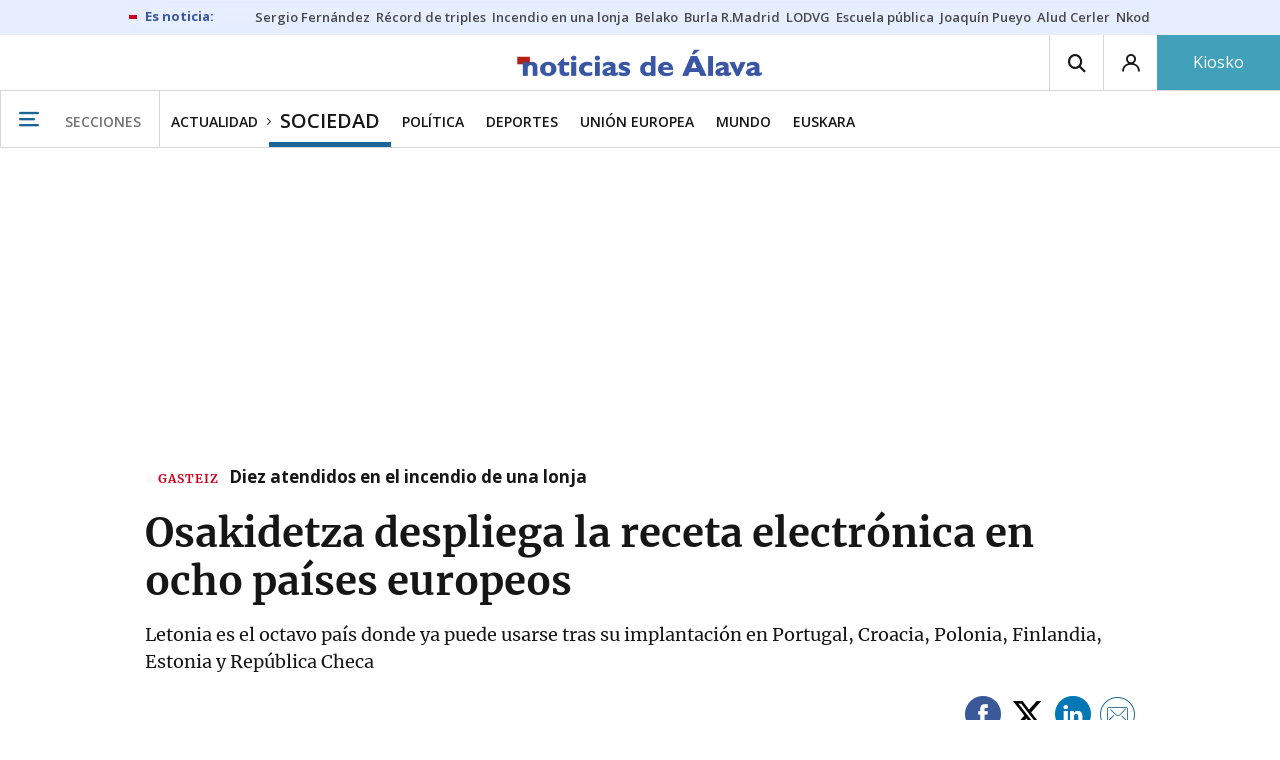

--- FILE ---
content_type: text/html; charset=UTF-8
request_url: https://www.noticiasdealava.eus/sociedad/2024/03/04/osakidetza-despliega-receta-electronica-ocho-7953944.html
body_size: 112369
content:
<!-- timezone: Europe/Madrid --><!-- x-device: desktop --><!-- mobileDetected: no --><!-- channel: master --><!doctype html>
<html lang="es" class="alava">
<head>
    <meta content="IE=edge" http-equiv="X-UA-Compatible">
    <meta content="IE=EmulateIE9" http-equiv="X-UA-Compatible">
    <meta charset="utf-8">
    <meta name="viewport" content="width=device-width, initial-scale=1.0">
    <meta name="Generator" content="bCube ">
            
    <title
    >
    Osakidetza despliega la receta electrónica en ocho países europeos
            </title>
        <link
            rel="canonical"
            href="https://www.deia.eus/actualidad/sociedad/2024/03/04/osakidetza-despliega-receta-electronica-ocho-7953945.html"
    >
    
        <meta
            property="article:modified_time"
            content="2024-03-04T14:00:28+01:00"
    >
    
        <meta
            property="article:published_time"
            content="2024-03-04T12:04:18+01:00"
    >
    
        <meta
            property="article:section"
            content="Sociedad"
    >
    
        <meta
            property="article:tag"
            content="Farmacias"
    >
    
        <meta
            property="article:tag"
            content="Osakidetza"
    >
    
        <meta
            property="article:tag"
            content="Unión Europea"
    >
    
        <meta
            name="author"
            content="NTM / EFE"
    >
    
        <meta
            http-equiv="Content-Type"
            content="text/html; charset=UTF-8"
    >
    
        <meta
            name="description"
            content="Letonia es el octavo país donde ya puede usarse tras su implantación en Portugal, Croacia, Polonia, Finlandia, Estonia y República Checa"
    >
    
        <meta
            property="fb:app_id"
            content="5605744192803450"
    >
    
        <meta
            property="fb:pages"
            content="353711348517"
    >
    
        <meta
            name="generator"
            content="BBT bCube NX"
    >
    
        <meta
            name="keywords"
            content="osakidetza, despliega, receta, electronica, ocho"
    >
    
        <meta
            property="og:description"
            content="Letonia es el octavo país donde ya puede usarse tras su implantación en Portugal, Croacia, Polonia, Finlandia, Estonia y República Checa"
    >
    
        <meta
            property="og:image"
            content="https://estaticosgn-cdn.deia.eus/clip/26730fa4-0a1c-4408-a739-0e3a78028cb6_16-9-aspect-ratio_default_0.jpg"
    >
    
        <meta
            property="og:image:height"
            content="495"
    >
    
        <meta
            property="og:image:width"
            content="880"
    >
    
        <meta
            property="og:site_name"
            content="Diario de Noticias de Álava"
    >
    
        <meta
            property="og:title"
            content="Osakidetza despliega la receta electrónica en ocho países europeos"
    >
    
        <meta
            property="og:type"
            content="article"
    >
    
        <meta
            property="og:url"
            content="https://www.noticiasdealava.eus/sociedad/2024/03/04/osakidetza-despliega-receta-electronica-ocho-7953944.html"
    >
    
        <meta
            name="publisher"
            content="Diario de Noticias de Álava"
    >
    
        <meta
            name="robots"
            content="index,follow"
    >
    
        <meta
            name="twitter:card"
            content="summary_large_image"
    >
    
        <meta
            name="twitter:description"
            content="Letonia es el octavo país donde ya puede usarse tras su implantación en Portugal, Croacia, Polonia, Finlandia, Estonia y República Checa"
    >
    
        <meta
            name="twitter:image"
            content="https://estaticosgn-cdn.deia.eus/clip/26730fa4-0a1c-4408-a739-0e3a78028cb6_16-9-aspect-ratio_default_0.jpg"
    >
    
        <meta
            name="twitter:title"
            content="Osakidetza despliega la receta electrónica en ocho países europeos"
    >
    
        <link
            rel="shortcut icon"
            href="https://www.noticiasdealava.eus/favicon.ico"
            type="image/x-icon"
    >
    
        <link
            rel="shortcut icon"
            href="https://www.noticiasdealava.eus/favicon.png"
    >
    
        <link
            rel="apple-touch-icon"
            href="https://www.noticiasdealava.eus/apple-touch-icon.png"
    >
    
        <meta
            name="cXenseParse:widgetimg"
            content="https://estaticosgn-cdn.deia.eus/clip/26730fa4-0a1c-4408-a739-0e3a78028cb6_4-3-aspect-ratio_75p_0.jpg"
    >
    
        <meta
            name="cXenseParse:widgetimgmed"
            content="https://estaticosgn-cdn.deia.eus/clip/26730fa4-0a1c-4408-a739-0e3a78028cb6_4-3-aspect-ratio_50p_0.jpg"
    >
    
        <meta
            name="cXenseParse:widgetimgpeq"
            content="https://estaticosgn-cdn.deia.eus/clip/26730fa4-0a1c-4408-a739-0e3a78028cb6_4-3-aspect-ratio_25p_0.jpg"
    >
    
        <meta
            name="cXenseParse:pageclass"
            content="article"
    >
    
        <meta
            name="cXenseParse:recs:articleid"
            content="7953944"
    >
    
        <meta
            name="cXenseParse:recs:publishtime"
            content="2024-03-04T12:04:18+01:00"
    >
    
        <meta
            name="cXenseParse:noticias-fpubli"
            content="04-03-2024"
    >
    
        <meta
            name="cXenseParse:noticias-tags"
            content="Unión Europea"
    >
    
        <meta
            name="cXenseParse:noticias-tags"
            content="Osakidetza"
    >
    
        <meta
            name="cXenseParse:noticias-tags"
            content="Farmacias"
    >
    
        <link
            rel="amphtml"
            href="https://www.noticiasdealava.eus/sociedad/2024/03/04/osakidetza-despliega-receta-electronica-ocho-7953944.amp.html"
    >
    
            
    <link rel="preload" as="font" type="font/woff" crossorigin="anonymous" href="https://estaticos-cdn.noticiasdealava.eus/fonts/noticias-icons.woff" />

            <link rel="preload" as="image" href="https://estaticosgn-cdn.deia.eus/clip/26730fa4-0a1c-4408-a739-0e3a78028cb6_16-9-discover-aspect-ratio_default_0.jpg">
    
            <link href="https://fonts.googleapis.com/css2?family=Bree+Serif&family=Manuale:ital,wght@0,400;0,600;1,400;1,700&family=Montserrat:wght@400;700&family=Open+Sans:wght@300;400;600;700&family=Playfair+Display&family=Roboto+Condensed:wght@400;700&family=Roboto:wght@400;700&family=Source+Code+Pro&display=swap" rel="stylesheet" rel="preload">
                <link href="https://estaticos-cdn.noticiasdealava.eus/css/base.css?id=2449e3f9c4e1397b5554" rel="stylesheet" />
        <link href="https://estaticos-cdn.noticiasdealava.eus/cssFonts/typography.css?id=77c85b322e8ffc92611b" rel="stylesheet" />
        <link href="https://estaticos-cdn.noticiasdealava.eus/css/app.css?id=589efe264ce6f8557919" rel="stylesheet" />
        <link href="https://estaticos-cdn.noticiasdealava.eus/css/header.css?id=59875a4583c26bc9124f" rel="stylesheet" />
        <link href="https://estaticos-cdn.noticiasdealava.eus/css/footer.css?id=44c3471cc1c5a1a5e8d8" rel="stylesheet" rel="preload" />
    
    <link rel="preconnect" href="https://estaticos-cdn.noticiasdealava.eus" />
<link rel="preconnect" href="//www.googletagmanager.com" />
<link rel="preconnect" href="//sb.scorecardresearch.com" />
<link rel="preconnect" href="//www.google-analytics.com" />
<link rel="preconnect" href="//analytics.prensaiberica.es" />
<link rel="preconnect" href="//ping.chartbeat.net" />
<link rel="preconnect" href="//connect.facebook.net" />

    
        <link rel="alternate" title="Sociedad" href="/rss/section/10004/" type="application/rss+xml" />

                <script type="application/ld+json">{"@context":"https:\/\/schema.org","@type":"NewsArticle","headline":"Osakidetza despliega la receta electrónica en ocho países europeos","url":"https:\/\/www.noticiasdealava.eus\/sociedad\/2024\/03\/04\/osakidetza-despliega-receta-electronica-ocho-7953944.html","image":{"@type":"ImageObject","width":{"@type":"QuantitativeValue","value":1200},"height":{"@type":"QuantitativeValue","value":675},"author":{"@type":"Person","name":"Pablo José Pérez"},"name":"Euskadi avanza así en el despliegue de la interoperabilidad de la receta electrónica en la Unión Europea, con la previsión de extenderlo a sus 25 países miembros el próximo año.","url":"https:\/\/estaticosgn-cdn.deia.eus\/clip\/26730fa4-0a1c-4408-a739-0e3a78028cb6_16-9-discover-aspect-ratio_default_0.jpg"},"associatedMedia":{"@type":"MediaObject","image":{"@type":"ImageObject","width":{"@type":"QuantitativeValue","value":3820},"height":{"@type":"QuantitativeValue","value":2149},"author":{"@type":"Person","name":"EP"},"name":"Interior de una farmacia.","url":"https:\/\/estaticosgn-cdn.deia.eus\/clip\/1885c646-d6ca-4a81-8b66-1c3bde17560a_16-9-aspect-ratio_default_1008802.jpg"}},"author":{"@type":"Person","name":"NTM \/ EFE"},"datePublished":"2024-03-04T12:04:18+01:00","dateModified":"2024-03-04T14:00:28+01:00","publisher":{"@type":"Organization","name":"Diario de Noticias de Álava","url":"https:\/\/www.noticiasdealava.eus","sameAs":["https:\/\/www.twitter.com\/noticiasdealava","https:\/\/www.facebook.com\/NoticiasDeAlava","https:\/\/www.instagram.com\/NoticiasdeAlava"],"logo":{"@type":"ImageObject","url":"https:\/\/www.noticiasdealava.eus\/images\/logo-alava.png","name":"Diario de Noticias de Álava"}},"contentLocation":[],"articleSection":"Sociedad","articleBody":"La receta electrónica vasca, e-rezeta, puede usarse ya en ocho países europeos tras la reciente incorporación de Letonia, que se ha sumado a Portugal, Croacia, Polonia, Finlandia, Estonia y República Checa. Euskadi avanza así en el despliegue de la interoperabilidad de la receta electrónica en la Unión Europea, con la previsión de extenderlo a sus 25 países miembros el próximo año, según ha informado este lunes el Departamento de Salud.  La interoperabilidad receta electrónica -que se implantó en Euskadi en enero de 2018- permite a los ciudadanos vascos obtener su medicación en cualquier farmacia del Estado presentando la Tarjeta Individual Sanitaria. Extensión en la UE Esta posibilidad se está extendiendo progresivamente a los países de la UE y de momento la e-rezeta ya está operativa en ocho estados miembros. Desde la fecha de su puesta en marcha, 515.246 vascos han retirado su medicación en farmacias de otras comunidades autónomas, con un total de 8.727.188 dispensaciones. Castilla y León ha sido la región donde más se ha utilizado, seguida de Cantabria, Comunidad Valenciana, La Rioja y Galicia.  A su vez, las farmacias vascas han atendido a 157.127 pacientes de otras comunidades, con un total de 1.137.173 dispensaciones. La gran mayoría de estas dispensaciones corresponden a personas procedentes de Castilla y León, Madrid y Cantabria. La receta electrónica favorece un uso adecuado y racional del medicamento, agiliza el acceso a los fármacos, evita visitas a los centros sanitarios una vez prescritos los tratamientos y descarta la pérdida de recetas como ocurría con el formato en papel. Por tanto, &quot;supone un plus de seguridad y comodidad para las personas usuarias por lo que ha desplazado casi por completo a la receta en papel. De hecho, en 2023, el 99,5% de las recetas facturadas fueron electrónicas, según ha precisado el Departamento de Salud.","mainEntityOfPage":"Diario de Noticias de Álava"}</script>
    
    
    
            
    
    <script type="text/javascript">

        var url = window.location.href;
        var previous = (document.referrer.indexOf(window.location.hostname.split('.').slice(-2).join('.')) != -1) ? document.referrer.split('?')[0]: undefined;
        var name = (window.location.hostname.match(/^www/)) ? window.location.hostname.split('.').slice(1,2).join() : window.location.hostname.split('.').slice(0,1).join();
        var { hostname, pathname } = new URL(url);
        var domain = hostname.substring(hostname.lastIndexOf(".", hostname.lastIndexOf(".") - 1) + 1);
        var params = (window.location.search+window.location.hash) ? window.location.search+window.location.hash: undefined;
        if (params === "") {
            params = undefined;
        }

        window.dataLayer = window.dataLayer || [];

        var dataLayerEvents = {
                "event" : "pageview",
                "ads" : {
                    "enabled" : "1",
                    "positions" : undefined
                },
                "campaign" : {
                    "medium" : undefined,
                    "name" : undefined,
                    "source" : undefined
                },
                "content" : {
                    "access" : "abierto",
                    "branded" : "0",
                    "category" : "actualidad",
                    "date" : {
                        "modification" : "2024-03-04T14:00:28+01:00",
                        "publication" : "2024-03-04T12:04:18+01:00",
                        "publication_short" : "2024-03-04"
                    },
                    "front" : "1" ?? "0",
                "id" : "7953944",
                "language": "castellano",
                "local" : {
                    "city" : undefined,
                    "province" : undefined,
                    "region" : undefined
                },
                "local_is" : "0",
                "multimedia" : "image",
                "origin" : "bcubecentralnewsroom",
                "person" : {
                    "author" : undefined,
                    "editor" : "lucia.egurbide@gmail.com",
                    "signin" : "ntm efe"
                },
                "place" : undefined,
                "pretitle" : undefined,
                "read" : {
                    "time" : "74"
                },
                "related" : "1" ,
                "search" : undefined,
                "section" : {
                    "level_1" : "actualidad",
                    "level_2" : "sociedad",
                    "level_3" : undefined,
                    "secondary": undefined
                },
                "social" : "0",
                "tag" : "union europea|osakidetza|farmacias",
                "tag_internal" : "home",
                "type" : {
                    "cms" : "noticia"
                },
                "words" : "309"
            },
            "page" : {
            "canonical": "https://www.deia.eus/actualidad/sociedad/2024/03/04/osakidetza-despliega-receta-electronica-ocho-7953945.html" ?? url,
                "h1" : "Osakidetza despliega la receta electronica en ocho paises europeos",
                "referrer" : document.referrer,
                "response" : "200",
            "url" : {
                "complete" : url,
                    "domain" : domain,
                    "hostname" : hostname,
                    "parameters" : params,
                    "path" : pathname,
                    "previous" : previous
            },
            "view_id": Date.now().toString()
        },
        "product" : {
            "platform" : "web",
                "brand" : "noticias de alava",
            "name": name
        },
        "video" : {
            "author" : undefined,
            "origin" : undefined,
            "title" : undefined,
            "type" : undefined
        }
        };

        
        window.dataLayer.push(dataLayerEvents)
    </script>

        <script lang="js">
var app = window.app || {};
app.utils = (function (module) {
    if (typeof Array.isArray === 'undefined') {
        Array.isArray = function(obj) {
            return Object.prototype.toString.call(obj) === '[object Array]';
        };
    }
    if (!Array.prototype.flat) {
        Object.defineProperty(Array.prototype, 'flat', {
            configurable: true,
            value: function flat () {
                var depth = isNaN(arguments[0]) ? 1 : Number(arguments[0]);

                return depth ? Array.prototype.reduce.call(this, function (acc, cur) {
                    if (Array.isArray(cur)) {
                        acc.push.apply(acc, flat.call(cur, depth - 1));
                    } else {
                        acc.push(cur);
                    }

                    return acc;
                }, []) : Array.prototype.slice.call(this);
            },
            writable: true
        });
    }

    function FlagManager(flagNames) {
        var self = this;
        self.flags = {};
        if (Array.isArray(flagNames)) {
            for (var i = 0; i < flagNames.length; i++) {
                self.flags[flagNames[i]] = 2 << i;
            }
        } else if (typeof flagNames === 'object') {
            var i = 0;
            for (var p in flagNames) {
                if (flagNames.hasOwnProperty(p)) {
                    self.flags[flagNames[p]] = 2 << i;
                    i++;
                }
            }
        }
        self.value = 0;
        self.subscribers = {};

        function getFlag(flag) {
            if (Array.isArray(flag)) {
                return flag.reduce(function (result, f) {
                    return result | getFlag(f);
                }, 0);
            }
            return self.flags[flag] || flag || 0;
        }

        self.get = function (flag) {
            flag = getFlag(flag);
            return (self.value & flag) === flag;
        };
        self.set = function (flag) {
            self.value |= (getFlag(flag));
            setTimeout(function () {
                Object.keys(self.subscribers)
                    .map(function (mask) {
                        if (self.get(parseInt(mask))) {
                            self.subscribers[mask].forEach(function (cb) {
                                cb();
                            });
                            delete self.subscribers[mask];
                        }
                    }.bind(self));
            }.bind(self), 0);
        };
        self.subscribe = function (mask, callBack) {
            mask = getFlag(mask);
            if (parseInt(mask) && typeof callBack === 'function') {
                if (self.get(mask)) return callBack();
                self.subscribers[mask] = (self.subscribers[mask] || []);
                self.subscribers[mask].push(callBack);
            }
        };
    }
    module.FlagManager = FlagManager;

    function BufferQueue(flushCallback, initialBuffer) {
        var self = this;
        self.flush = flushCallback;
        self.buffer = initialBuffer || [];
        self.isReady = false;

        self.doFlush = function () {
            if (self.buffer.length === 0) return;
            var elements = self.buffer.splice(0, self.buffer.length);
            self.flush(elements);
        };
        self.ready = function () {
            self.isReady = true;
            self.doFlush();
        };
        self.push = function (element) {
            self.buffer.push(element);
            if (self.isReady) self.doFlush();
        };
    }
    module.BufferQueue = BufferQueue;

    module.getCookie = function (name) {
        var value = '; ' + document.cookie;
        var parts = value.split('; ' + name + '=');
        if (parts.length === 2) {
            return parts.pop()
                .split(';')
                .shift();
        }
    };
    module.setCookie = function setCookie(name, value, options) {
        let updatedCookie = encodeURIComponent(name) + "=" + encodeURIComponent(value);

        options = options || {};
        for (var optionKey in options) {
            if (options.hasOwnProperty(optionKey)) {
                updatedCookie += '; ' + optionKey;
                let optionValue = options[optionKey];
                if (optionValue !== true) {
                    updatedCookie += '=' + optionValue;
                }
            }
        }
        document.cookie = updatedCookie;
    };

    module.URLSearchParams = window.URLSearchParams || function () {
        return {
            has: function () {
                return false;
            },
        };
    };

    module.getViewportHeight = function () {
        return Math.max(document.documentElement.clientHeight, window.innerHeight || 0);
    };

    module.getViewportWidth = function () {
        return Math.max(document.documentElement.clientWidth, window.innerWidth || 0);
    };

    module.getScreenWidth = function (def) {
        return screen ? screen.width : (def || 0);
    };

    return module;
})(app.utils || {});
</script>
            
<script type="text/javascript">
    window.cmp_config = {
        name: "Noticias de Alava",
        privacyURL: "https://www.noticiasdealava.es/politica-de-privacidad/",
        langs: ['es'],
        lang: 'es',
        noticeTxt: {
            es: "Nosotros y nuestros socios utilizamos tecnolog&iacute;as, como las cookies, y procesamos datos personales, como las direcciones IP y los identificadores de cookies, para personalizar los anuncios y el contenido seg&uacute;n sus intereses, medir el rendimiento de los anuncios y el contenido y obtener informaci&oacute;n sobre las audiencias que vieron los anuncios y el contenido. Haga clic a continuaci&oacute;n para autorizar el uso de esta tecnolog&iacute;a y el procesamiento de sus datos personales para estos fines. Puede cambiar de opini&oacute;n y cambiar sus opciones de consentimiento en cualquier momento al regresar a este sitio."
        },
        okbtn: {
            es: "Acepto"
        },
        infobtn: {
            es: "M&aacute;s informaci&oacute;n"
        },
        position: 'popup',
    };
</script>
<script type="text/javascript" src="https://trafico.prensaiberica.es/cmp/min/partner.js"></script>
<link href="https://sdk.privacy-center.org/85b004e1-73f5-4874-bf8a-eebcd1de6b43/loader.js" rel="preload" as="script" fetchpriority="high" />
<script async type="text/javascript"
        src="https://securepubads.g.doubleclick.net/tag/js/gpt.js"></script>

            <link href="https://trafico.prensaiberica.es/adm/min/pb_wrapper/pbwrapper.js" rel="preload" as="script" />
        <link href="https://trafico.prensaiberica.es/adm/min/pb_wrapper/prebid.js" rel="preload" as="script" />
                <link href="https://c.amazon-adsystem.com/aax2/apstag.js" rel="preload" as="script" />
    
    <script lang="js">
        // Defaults...
        var app = window.app || {};
        var googletag = window.googletag || { cmd: [] };
        var cX = window.cX || { callQueue: [] };
        var gptadslots = [];
        var initialSlots = [];

        app.ads = (function (module) {

            if (window.location.hash === '#debug-ads') {
                module.logs = {
                    log: console.log.bind(console, '%c[PUBLICIDAD]', 'color:green'),
                    error: console.error.bind(console, '%c[PUBLICIDAD]', 'color:green'),
                    group: console.group.bind(console),
                    groupEnd: console.groupEnd.bind(console),
                }
            } else {
                var doNothing = function () {
                };
                module.logs = {
                    log: doNothing,
                    error: doNothing,
                    group: doNothing,
                    groupEnd: doNothing,
                };
            }

            var flags = {
                ADS_INITIALIZED: 'ADS_INITIALIZED',
                CMP_READY: 'CMP_READY',
                GOOGLETAG_LOADED: 'GOOGLETAG_LOADED',
                PHOTOGALLERY_MOBILE: 'PHOTOGALLERY_MOBILE',
                DOM_READY: 'DOM_READY',
            };
            var flagManager = new app.utils.FlagManager(flags);

            // Tipos de usuarios. Son potencias de 2 para poder hacer máscaras de bits.
            var userTypes = {
                NONE: 0,        // Tipo de usuario por defecto.
                ANONYMOUS: 1,   // Usuarios no registrados.
                REGISTERED: 2,  // Usuarios registrados pero no suscriptores.
                SUBSCRIBER: 4,  // Usuarios registrados y con alguna suscripción activa. Este tipo solo estará disponible en medias premium.
            };

            var slotTargetings = {
                leftSky: 'cpm_si',
                rightSky: 'cpm_sd',
                footer: 'cpm_fmega',
                header: 'cpm_m',
            };
            var footerAdId = false;
            var headerAdId = false;
            function initializePubadsEventListeners() {
                googletag.pubads().addEventListener('slotVisibilityChanged', function (event) {
                    if (event.isEmpty) return;
                    var targeting = event.slot.getTargeting('p')[0];
                    if (targeting === slotTargetings.footer && event.inViewPercentage > 50) {
                        var closeButton = document.querySelector('[data-megabanner-close]');
                        setTimeout(function () { closeButton && (closeButton.style.display = 'block'); }, 1500);
                    }
                });
                googletag.pubads().addEventListener('slotRenderEnded', function (event) {
                    if (event.isEmpty) return;

                    var targeting = event.slot.getTargeting('p')[0];
                    if (targeting === slotTargetings.footer) {
                        var closeButton = document.querySelector('[data-megabanner-close]');
                        var fmegaPiano = document.getElementById('fmegaPiano');
                        if (fmegaPiano) {
                            fmegaPiano.style.display = 'none';
                            if (closeButton) {
                                closeButton.addEventListener('click', function () {
                                    fmegaPiano.style.display = 'block';
                                });
                            }
                        }
                    } else if (targeting === slotTargetings.leftSky || targeting === slotTargetings.rightSky) {
                        document.getElementsByClassName('sky')[0].classList.add('ad-sky--afterhead');
                    }
                });

                if (module.device === 'mobile' && headerAdId && !document.body.classList.contains('sk--photogallery')) {
                    module.logs.log('Vamos a intentar poner el baner de cabecera en el footer si no hay publi ahí.')
                    if (footerAdId) {
                        googletag.pubads().addEventListener('slotRenderEnded', function (event) {
                            var targeting = event.slot.getTargeting('p')[0];
                            if (targeting === slotTargetings.footer && event.isEmpty) {
                                module.logs.log('El footer está vacío!!!')
                                setHeaderAdAsMegabanner(headerAdId);
                            }
                        });
                    } else {
                        module.logs.log('No se ha cargado footer!!!');
                        setHeaderAdAsMegabanner(headerAdId);
                    }
                }

                if (headerAdId && footerAdId) {
                    const headerAd = document.getElementById(headerAdId);
                    const footerAd = document.getElementById(footerAdId);

                    if (headerAd && footerAd && footerAd.parentElement) {
                        document.addEventListener('scroll', function () {
                            let rect = headerAd.getBoundingClientRect()
                            if (rect.bottom >= 0) {
                                footerAd.parentElement.style.display = 'none'
                            } else {
                                footerAd.parentElement.style.display = 'block'
                            }
                        });
                    }
                }
            }

            function setHeaderAdAsMegabanner(headerAdId) {
                var ad = document.getElementById(headerAdId);
                if (!ad) return;
                var adParent = ad.parentNode;
                var adGrandparent = adParent.parentNode;
                if (!adGrandparent.classList.contains('megabanner')) {                    adGrandparent.className = 'megabanner';
                    adGrandparent.removeAttribute('style')
                    adParent.className = 'megabanner__wrapper wrapper';
                    adParent.removeAttribute('style');
                    googletag.pubads().addEventListener('slotVisibilityChanged', function (event) {
                        var targeting = event.slot.getTargeting('p')[0];
                        if (targeting === slotTargetings.header && event.inViewPercentage > 50) {
                            var closeButtons = document.querySelectorAll('[data-commercial-up-close]');
                            closeButtons.forEach(function(closeButton){
                                setTimeout(function () { closeButton && (closeButton.style.display = 'block'); }, 1500);
                            })

                        }
                    });
                } else {
                    googletag.pubads().addEventListener('slotVisibilityChanged', function (event) {
                        var targeting = event.slot.getTargeting('p')[0];
                        if (targeting === slotTargetings.header && event.inViewPercentage > 50) {
                            var closeButtons = document.querySelectorAll('[data-megabanner-close]');
                            closeButtons.forEach(function(closeButton){
                                setTimeout(function () { closeButton && (closeButton.style.display = 'block'); }, 1500);
                            })

                        }
                    });
                }
            }

            function addCTMToVideos() {
                document.addEventListener('DOMContentLoaded', function () {
                    var videos = document.querySelectorAll('[data-ad-tag-url]');
                    videos.forEach(function (element) {
                        var adTagUrl = element.dataset.adTagUrl;
                        if (adTagUrl) {
                            element.dataset.adTagUrl = adTagUrl + '&npa=1';
                        }
                    });
                });
            }

            module.adMap = {"id":1000011,"name":"all - web - noticia","geos":[],"tags":["union-europea","osakidetza","farmacias"],"adUnit":"ava\/general\/actualidad\/sociedad\/noticia","page":"7953944","networkCode":"138855687","headerBiddingType":"_noticia","sensitiveContent":false,"compliant":"yes","slots":[{"id":1000005,"elementId":"728-7","name":"all - web - cpm_m","slot":"728","targeting":[{"key":"p","value":"cpm_m","uuid":"7e88fd1d-6b07-46a9-99f9-405df0d8c8bf"}],"sizes":[[1,1]],"type":"nacional","mapping":[{"key":[990,0],"value":[[1,1],[728,90],[980,90],[980,180],[728,250],[990,90],[980,200],[980,250],[990,200],[990,250],[970,90],[970,250],[990,45],[990,50],[980,45],[980,50],"fluid"]},{"key":[980,0],"value":[[1,1],[728,90],[980,90],[980,180],[728,250],[980,200],[980,250],[970,90],[970,250],[980,45],[980,50],[320,50],[320,53],[320,100],[300,50],[300,53],[300,100],"fluid"]},{"key":[970,0],"value":[[1,1],[728,90],[728,250],[970,90],[970,250],[320,50],[320,53],[320,100],[300,50],[300,53],[300,100],"fluid"]},{"key":[728,0],"value":[[1,1],[728,90],[728,250],[320,50],[320,53],[320,100],[300,50],[300,53],[300,100],"fluid"]},{"key":[0,0],"value":[[1,1],[320,50],[320,53],[320,100],[300,50],[300,53],[300,100],"fluid"]}],"mappingByWidth":{"990":[[1,1],[728,90],[980,90],[980,180],[728,250],[990,90],[980,200],[980,250],[990,200],[990,250],[970,90],[970,250],[990,45],[990,50],[980,45],[980,50],"fluid"],"980":[[1,1],[728,90],[980,90],[980,180],[728,250],[980,200],[980,250],[970,90],[970,250],[980,45],[980,50],[320,50],[320,53],[320,100],[300,50],[300,53],[300,100],"fluid"],"970":[[1,1],[728,90],[728,250],[970,90],[970,250],[320,50],[320,53],[320,100],[300,50],[300,53],[300,100],"fluid"],"728":[[1,1],[728,90],[728,250],[320,50],[320,53],[320,100],[300,50],[300,53],[300,100],"fluid"],"0":[[1,1],[320,50],[320,53],[320,100],[300,50],[300,53],[300,100],"fluid"]},"outOfPage":false,"scroll":null,"enabledForSubscribers":true,"enabledForRegistered":true,"enabledForAnonymous":true,"enabledForBitMask":7,"lazyLoaded":false},{"id":1000020,"elementId":"cpm_fmega-3","name":"all - web - cpm_fmega","slot":"cpm_fmega","targeting":[{"key":"p","value":"cpm_fmega","uuid":"f3bc9cb7-9d26-4646-9e80-1c31b1e82579"}],"sizes":[[1,1]],"type":"local","mapping":[{"key":[990,0],"value":[[1,1],[728,90],[980,90],[990,90],[970,90],[990,45],[990,50],[980,45],[980,50],[970,50],"fluid"]},{"key":[980,0],"value":[[1,1],[728,90],[980,90],[970,90],[980,45],[980,50],[970,50],"fluid"]},{"key":[970,0],"value":[[1,1],[728,90],[970,90],[970,50],"fluid"]},{"key":[728,0],"value":[[1,1],[728,90],[320,50],[320,53],[320,100],"fluid"]},{"key":[0,0],"value":[[1,1],[320,50],[320,53],[320,100],"fluid"]}],"mappingByWidth":{"990":[[1,1],[728,90],[980,90],[990,90],[970,90],[990,45],[990,50],[980,45],[980,50],[970,50],"fluid"],"980":[[1,1],[728,90],[980,90],[970,90],[980,45],[980,50],[970,50],"fluid"],"970":[[1,1],[728,90],[970,90],[970,50],"fluid"],"728":[[1,1],[728,90],[320,50],[320,53],[320,100],"fluid"],"0":[[1,1],[320,50],[320,53],[320,100],"fluid"]},"outOfPage":false,"scroll":1500,"enabledForSubscribers":false,"enabledForRegistered":true,"enabledForAnonymous":true,"enabledForBitMask":3,"lazyLoaded":false},{"id":1000003,"elementId":"skyizda-3","name":"all - web - cpm_si","slot":"skyizda","targeting":[{"key":"p","value":"cpm_si","uuid":"e0743a6c-f06a-4bce-90a8-a029632203fa"}],"sizes":[[1,1]],"type":"nacional","mapping":[{"key":[1280,0],"value":[[1,1],[120,600],[120,1000],[160,1000],[160,600],[450,1000]]},{"key":[0,0],"value":[]}],"mappingByWidth":{"1280":[[1,1],[120,600],[120,1000],[160,1000],[160,600],[450,1000]],"0":[]},"outOfPage":false,"scroll":null,"enabledForSubscribers":false,"enabledForRegistered":true,"enabledForAnonymous":true,"enabledForBitMask":3,"lazyLoaded":false},{"id":1000004,"elementId":"skydcha-3","name":"all - web - cpm_sd","slot":"skydcha","targeting":[{"key":"p","value":"cpm_sd","uuid":"5b35eae4-708c-4361-8c94-4c0d75a75566"}],"sizes":[[1,1]],"type":"nacional","mapping":[{"key":[1280,0],"value":[[1,1],[120,601],[120,1001],[160,1001],[160,601],[450,1001]]},{"key":[0,0],"value":[]}],"mappingByWidth":{"1280":[[1,1],[120,601],[120,1001],[160,1001],[160,601],[450,1001]],"0":[]},"outOfPage":false,"scroll":null,"enabledForSubscribers":false,"enabledForRegistered":true,"enabledForAnonymous":true,"enabledForBitMask":3,"lazyLoaded":false},{"id":1000002,"elementId":"300dcha-7","name":"all - web - cpm_r_dcha","slot":"300dcha","targeting":[{"key":"p","value":"cpm_r_dcha","uuid":"561aef3a-4f0a-4968-b5f9-2731b4bb68fc"}],"sizes":[[1,1]],"type":"nacional","mapping":[{"key":[768,0],"value":[[1,1],[300,250],[300,300],[300,600],"fluid"]},{"key":[0,0],"value":[[1,1],[300,600],[336,280],[320,480],[300,250],[300,300],[250,250],[300,100],"fluid"]}],"mappingByWidth":{"768":[[1,1],[300,250],[300,300],[300,600],"fluid"],"0":[[1,1],[300,600],[336,280],[320,480],[300,250],[300,300],[250,250],[300,100],"fluid"]},"outOfPage":false,"scroll":null,"enabledForSubscribers":true,"enabledForRegistered":true,"enabledForAnonymous":true,"enabledForBitMask":7,"lazyLoaded":false},{"id":1000001,"elementId":"300dchab-3","name":"all - web - cpm_r_dchab","slot":"300dchab","targeting":[{"key":"p","value":"cpm_r_dchab","uuid":"83825312-bd0b-46fd-a5a7-d4939277eb20"}],"sizes":[[1,1]],"type":"local","mapping":[{"key":[768,0],"value":[[1,1],[300,250],[300,300],[300,600],"fluid"]},{"key":[0,0],"value":[[1,1],[300,600],[336,280],[320,480],[300,250],[300,300],[250,250],[300,100],"fluid"]}],"mappingByWidth":{"768":[[1,1],[300,250],[300,300],[300,600],"fluid"],"0":[[1,1],[300,600],[336,280],[320,480],[300,250],[300,300],[250,250],[300,100],"fluid"]},"outOfPage":false,"scroll":null,"enabledForSubscribers":false,"enabledForRegistered":true,"enabledForAnonymous":true,"enabledForBitMask":3,"lazyLoaded":false},{"id":1000014,"elementId":"300dchac-3","name":"all - web - cpm_r_dchac","slot":"300dchac","targeting":[{"key":"p","value":"cpm_r_dchac","uuid":"69b5a445-136c-4f9f-bac5-f6be9d13d255"}],"sizes":[[1,1]],"type":"nacional","mapping":[{"key":[768,0],"value":[[1,1],[300,250],[300,300],[300,600],"fluid"]},{"key":[0,0],"value":[[1,1],[300,600],[336,280],[320,480],[300,250],[300,300],[250,250],[300,100],"fluid"]}],"mappingByWidth":{"768":[[1,1],[300,250],[300,300],[300,600],"fluid"],"0":[[1,1],[300,600],[336,280],[320,480],[300,250],[300,300],[250,250],[300,100],"fluid"]},"outOfPage":false,"scroll":null,"enabledForSubscribers":false,"enabledForRegistered":true,"enabledForAnonymous":true,"enabledForBitMask":3,"lazyLoaded":true}],"disableAdsInImage":"no","disableNoAdserverAds":"no","disablePrebidLoad":false,"disableApstagLoad":false,"disableRefreshAd":false,"lazyLoadSensibilityDesktop":1,"lazyLoadSensibilityMobile":2};
            module.premiumEnabled = 0;
            module.isPremiumContent = 0;
            module.screenWidth = app.utils.getScreenWidth();
            module.device = (module.screenWidth <= 500) ? 'mobile' : 'desktop';
            module.lazyLoadSensibility = ((module.screenWidth <= 500)
                ? module.adMap.lazyLoadSensibilityMobile
                : module.adMap.lazyLoadSensibilityDesktop) || 0;
            module.lazyLoadSensibilityPx = module.lazyLoadSensibility
                ? (module.lazyLoadSensibility + 1) * app.utils.getViewportHeight()
                : 0;
            module.renderQueue = new app.utils.BufferQueue(module.adMap.disableRefreshAd
                ? function () {}
                : function (ads) {
                    ads = ads.flat();
                    googletag.cmd.push(function () {
                        googletag.pubads().refresh(ads);
                        ads.map(function (ad) {
                            module.logs.log('Pintando slot: ', ad.getSlotElementId());
                        });
                    });
                }.bind(this));
            module.onLoad = new app.utils.BufferQueue(
                function (callbacks) {
                    callbacks.map(function (callback) {
                        callback(module);
                    });
                }.bind(this),
                module.onLoad);

            var userInfo = { type: userTypes.ANONYMOUS, u: null };
            if (typeof app.utils.getCookie("__tac") != 'undefined' && app.utils.getCookie("__tac").length > 0) {
                if (!module.premiumEnabled) {
                    userInfo.type = userTypes.REGISTERED;
                    userInfo.u = 'r';
                } else {
                    userInfo.type = userTypes.SUBSCRIBER;
                    userInfo.u = 's';
                }
            } else if (typeof app.utils.getCookie("__utp") != 'undefined' && app.utils.getCookie("__utp").length > 0) {
                userInfo.type = userTypes.REGISTERED;
                userInfo.u = 'r';
            }

            userInfo.hasAccess = !module.isPremiumContent || userInfo.type > (module.premiumEnabled ? userTypes.REGISTERED : userTypes.ANONYMOUS);
            module.user = userInfo;

            module.removePosition = function (position) {
                module.logs.log('remove not initialized position', position.elementId);
                document.querySelectorAll('[data-ad-position-baldomero="' + position.elementId + '"]').forEach(function (element) {
                    module.logs.log('Se elimina el hueco de publicidad de la posición', position.elementId);
                    element.dataset.adPositionBaldomero += '--removed';
                    element.dataset.adPositionCount = (+element.dataset.adPositionCount || 1) - 1;
                    if(+element.dataset.adPositionCount === 0) element.classList.add('baldomero');
                });
            };

            module.isPositionActive = function isPositionActive(position) {
                return (position.enabledForBitMask & module.user.type) === module.user.type;
            };

            /**
             * Devuelve una función que calcula la altura a la que se encuentra una posición de publicidad en cada momento.
             * @param {string} elementId
             * @return {function(): {absoluteTop: number, renderAt: number }}
             */
            function buildPositionOffsetGetterFunction(elementId) {
                var element = document.getElementById(elementId);
                if (!element) {
                    return function () {
                        return {absoluteTop: 0, renderAt: 0};
                    };
                }

                return function () {
                    var box = element.getBoundingClientRect();
                    var absoluteTop = box.top + window.scrollY;
                    var renderAt = absoluteTop - module.lazyLoadSensibilityPx;
                    return {absoluteTop: absoluteTop, renderAt: renderAt};
                };
            }

            module.handleLazyLoadedPosition = function handleLazyLoadedPosition(slot) {
                var elementId = slot.getSlotElementId();
                var getPositionOffset = buildPositionOffsetGetterFunction(elementId);

                var offset = getPositionOffset().renderAt;
                if (offset <= 0
                    || document.body.scrollTop > offset
                    || document.documentElement.scrollTop > offset
                ) {
                    module.logs.log('La posición ' + elementId + ' debería cargarse perezosamente, pero su offset es menor que la sensibilidad configurada:', offset);
                    if (module.adMap.disablePrebidLoad) {
                        module.renderQueue.push(slot);
                    } else {
                        module.logs.log('Pintando slot: ', elementId);
                        pbjs.que.push(function () { pbjs.refreshAds([elementId]); });
                    }
                } else {
                    module.logs.log('La posición ' + elementId + ' será cargada perezosamente a ' + offset + 'px');
                    module.handleScrolledPosition(slot, getPositionOffset);
                }
            };

            function renderCpmFmega(renderPositionAt = 0) {
                const adCpmFmegaQuery = document.querySelectorAll('[id$="-div-gpt-ad_cpm_fmega"]:not(:empty)');
                if (!adCpmFmegaQuery.length) {
                    return;
                }

                const megabannerContainer = adCpmFmegaQuery[0].closest('.megabanner');
                const lastScrollTop = window.lastScrollTop || 0;
                const currentScrollTop = document.body.scrollTop || document.documentElement.scrollTop;
                if (currentScrollTop < renderPositionAt) {
                    megabannerContainer.classList.remove('megabanner--showing');
                    return;
                }

                megabannerContainer.classList.add('megabanner--showing');
                const bannerHeight = adCpmFmegaQuery[0].offsetHeight;
                // Scrolling down
                if (lastScrollTop < currentScrollTop) {
                    megabannerContainer.style.bottom = 0;
                } else { // Scrolling up
                    megabannerContainer.style.bottom = `${bannerHeight / 2 * -1}px`;
                }
                window.lastScrollTop = currentScrollTop;
            }

            /**
             * @param slot El slot de publicidad que debemos inicializar.
             * @param {function(): { absoluteTop: number, renderAt: number }} getPositionOffset Función que devuelve la altura a la que se debe pintar la publicidad.
             */
            module.handleScrolledPosition = function handleScrolledPosition(slot, getPositionOffset) {
                document.addEventListener('scroll', function listener() {
                    const positionBox = getPositionOffset();
                    const renderPositionAt = positionBox.renderAt;
                    var scrollY = document.body.scrollTop || document.documentElement.scrollTop;
                    if (scrollY > renderPositionAt) {
                        module.logs.group('Se ha llegado al scroll necesario para pintar ' + slot.getSlotElementId());
                        module.logs.log(' - El slot se encuentra a ' + positionBox.absoluteTop + 'px de altura.');
                        module.logs.log(' - La sensibilidad del lazy load es ' + module.lazyLoadSensibility + ' viewport(s),');
                        module.logs.log('   la altura del viewport es ' + app.utils.getViewportHeight() + 'px, ');
                        module.logs.log('   por lo que la posición se debería cargar ' + module.lazyLoadSensibilityPx + 'px antes de que entre en el viewport.');
                        module.logs.log(' - Es decir, la posición se debería cargar en el scroll ' + renderPositionAt);
                        module.logs.log(' - El scroll actual es ' + scrollY + 'px');
                        module.logs.groupEnd();
                        if (module.adMap.disablePrebidLoad) {
                            module.renderQueue.push(slot);
                        } else {
                            module.logs.log('Pintando slot: ', slot.getSlotElementId());
                            pbjs.que.push(function () {
                                pbjs.refreshAds([slot.getSlotElementId()]);
                            });
                        }
                        document.removeEventListener('scroll', listener, true);

                        const targeting = slot.getTargeting('p')[0];
                        if (targeting === slotTargetings.footer) {
                            document.querySelectorAll('[id$="-div-gpt-ad_cpm_fmega"]')[0].closest('.megabanner').classList.add('megabanner--showing');
                            document.addEventListener('scroll', function() {
                                renderCpmFmega(renderPositionAt);
                            });
                        }
                    }
                }, true);
            };

            module.handleHtmlPositions = function handleHtmlPositions() {
                document.querySelectorAll('[data-html-ad-enabled-for-bit-mask]')
                    .forEach(function (element) {
                        var bitMask = parseInt(element.dataset.htmlAdEnabledForBitMask) || 0;
                        if ((bitMask & module.user.type) === module.user.type) {
                            return;
                        }
                        var parts = element.id.split('_');
                        module.removePosition({ elementId: parts[parts.length - 1] });
                    });
            };

            var slotIdPrefix = (app.utils.getScreenWidth(800) < 768) ? 'movil-' : 'pc-';
            module.handlePosition = function (position) {
                if (!module.isPositionActive(position)) {
                    return module.removePosition(position);
                }

                module.logs.group('Inicializando ' + position.slot + ' para usuarios ' + position.enabledForBitMask);
                try {
                    var positionId = slotIdPrefix + 'div-gpt-ad_' + position.elementId;
                    var element = document.getElementById(positionId);
                    if (!element) {
                        module.logs.log('No hemos encontrado el div con id', positionId, position);
                        return module.removePosition(position);
                    }

                    positionId = positionId.replace(position.elementId, position.slot);
                    element.id = positionId;

                    var adUnitPath = '/' + module.adMap.networkCode + '/' + position.type + '-' + module.adMap.adUnit;
                    var slot = position.outOfPage
                        ? googletag.defineOutOfPageSlot(adUnitPath, positionId)
                        : googletag.defineSlot(adUnitPath, position.sizes, positionId);
                    module.logs.log('Slot creado con id', positionId, 'y adUnit', adUnitPath, position.outOfPage ? 'como OutOfPage' : '');
                    if (Array.isArray(position.mapping) && position.mapping.length) {
                        var mapping = googletag.sizeMapping();
                        position.mapping.forEach(function (map) {
                            mapping.addSize(map.key, map.value);
                        });
                        slot.defineSizeMapping(mapping.build());
                        module.logs.log('Añadido sizeMapping a slot', position.mapping);
                    }
                    if (Array.isArray(position.targeting) && position.targeting.length) {
                        position.targeting.forEach(function (targeting) {
                            slot.setTargeting(targeting.key, targeting.value);
                        });
                        module.logs.log('Añadido targeting a slot', position.targeting);
                        if (slot.getTargeting('p')[0] === slotTargetings.footer) footerAdId = positionId;
                        if (slot.getTargeting('p')[0] === slotTargetings.header) headerAdId = positionId;

                    }
                    slot.addService(googletag.companionAds()).addService(googletag.pubads());
                    gptadslots.push(slot);
                    googletag.display(slot);

                    if (position.scroll) {
                        module.logs.log('La posición se pintará al hacer scroll ', position.scroll);
                        module.handleScrolledPosition(slot, function () {
                            return {absoluteTop: 0, renderAt: 500};
                        });
                    } else if (position.lazyLoaded
                        && module.lazyLoadSensibilityPx
                    ) {
                        module.handleLazyLoadedPosition(slot);
                        module.logs.log('La posición se pintará perezosamente');
                    } else {
                        initialSlots.push(slot.getSlotElementId());
                        module.logs.log('La posición se pintará inmediatamente');
                    }

                    module.logs.log('Posición inicializada correctamente', position);
                } catch (e) {
                    module.logs.error('Error al inicializar una posición de publicidad. ' +
                        'Puede que se haya cargado dos veces el mismo slot en la página.',
                        position
                    );
                    module.logs.error(e);
                }
                module.logs.groupEnd();
            };

            function initializeGAM() {
                module.logs.log('Ejecutando inicialización de GAM.');

                /* setTargeting cxense */
                try {
                    if (localStorage.getItem('pisegs')) {
                        googletag.pubads()
                            .setTargeting('CxSegments', localStorage.getItem('pisegs'));
                    }
                    if (localStorage.getItem('_mo_r1')) {
                        googletag.pubads()
                            .setTargeting('r1', localStorage.getItem('_mo_r1'));
                    }
                    if (localStorage.getItem('_mo_r2')) {
                        googletag.pubads()
                            .setTargeting('r2', localStorage.getItem("_mo_r2"))
                    }
                    if (window._mo && window._mo.urlknow && window._mo.urlknow.bs) {
                        googletag.pubads().setTargeting("bs", window._mo.urlknow.bs);
                    }
                } catch (e) {}

                try {
                    var strDat = localStorage.getItem('_mo_ipdata');
                    if(strDat) {
                        var objDat = JSON.parse(strDat);
                        if(objDat.cit) googletag.pubads().setTargeting("cc", objDat.cit);
                        if(objDat.zip) googletag.pubads().setTargeting("cz", objDat.zip);
                    }
                } catch(e){}

                try {
                    strDat = localStorage.getItem('_mo_profile');
                    if(strDat) {
                        objDat = JSON.parse(strDat);
                        if(objDat.geo) {
                            if(objDat.geo.cit) googletag.pubads().setTargeting("bc", objDat.geo.cit);
                            if(objDat.geo.zip) googletag.pubads().setTargeting("bz", objDat.geo.zip);
                        }
                    }
                } catch(e){}

                var searchParams = new app.utils.URLSearchParams(window.location.search.slice(1));
                if (searchParams.has('tagepi')) module.adMap.tags.push(searchParams.get('tagepi'));
                if (module.adMap.tags.length) googletag.pubads().setTargeting('tagepi', module.adMap.tags);
                if (module.adMap.geos.length) googletag.pubads().setTargeting('hiperlocalepi', module.adMap.geos);
                if (module.adMap.page) googletag.pubads().setTargeting('page', module.adMap.page);
                if (module.user.u) googletag.pubads().setTargeting('u', module.user.u);
                if (!module.user.hasAccess) googletag.pubads().setTargeting('tipopagina', 'pintermedia');
                googletag.pubads().setTargeting('compliant', module.adMap.compliant);

                if (!module.adMap.disableRefreshAd) {
                    googletag.pubads().enableSingleRequest();
                    googletag.pubads().enableAsyncRendering();
                    googletag.pubads().setCentering(true);
                    googletag.enableServices();
                }

                if (document.body.classList.contains('sk--photogallery')
                    && window.screen.width < 768
                ) {
                    module.logs.log('Omitimos el pintado de la publicidad porque estamos en una galería en móvil');
                } else {
                    flagManager.set(flags.PHOTOGALLERY_MOBILE);
                }
            }

            function initializeSlots() {
                module.logs.log('Ejecutando inicialización de publicidad.');
                module.adMap.slots.map(module.handlePosition);
                module.handleHtmlPositions();
                flagManager.set(flags.ADS_INITIALIZED);

                initializePubadsEventListeners();
            }

            function loadInitialSlots() {
                if (module.adMap.disablePrebidLoad) {
                    var slots = [];
                    googletag.pubads().getSlots().forEach(function (s) {
                        if (initialSlots.indexOf(s.getSlotElementId()) >= 0) {
                            slots.push(s);
                        }
                    });
                    module.renderQueue.push(slots);
                } else {
                    module.logs.log('Pintando slot: ', initialSlots);
                    pbjs.que.push(function () {
                        pbjs.loadAds(initialSlots);
                        initialSlots = [];
                    });
                }
            }

            function startBiddingProcess() {
                if (module.user.type === userTypes.SUBSCRIBER) {
                    module.adMap.disablePrebidLoad = true;
                    module.logs.log('Se omite la carga de pb.js y apstag debido a que el usuario es suscriptor.');
                    flagManager.set([flags.PREBID_LOADED]);
                    return;
                }

                if (!module.adMap.disablePrebidLoad) {
                    window.pbjs = window.pbjs || { que: [] };
                    window.hb_epi = module.adMap.adUnit.split('/')[0]
                        + '_' + (module.device)
                        + module.adMap.headerBiddingType
                        + (location.pathname === '/' ? '_portada' : '');

                    module.logs.log('Iniciando el proceso de pujas con hb_epi: ', hb_epi);

                    // Load Pbjs script
                    var s = document.createElement('script');
                    s.type = 'text/javascript';
                    s.src = "https://trafico.prensaiberica.es/adm/min/pb_wrapper/pbwrapper.js";
                    s.async = true;
                    s.onload = function () {
                        flagManager.set(flags.PREBID_LOADED);
                        module.logs.log('prebid está listo para ser usado');
                    };
                    document.head.appendChild(s);
                } else {
                    flagManager.set(flags.PREBID_LOADED);
                    module.logs.log('Se omite la carga de pb.js porque así fue indicado en el AdMap.');
                }
            }
            googletag.cmd.push(function () {
                googletag.pubads().disableInitialLoad();
                googletag.pubads().setPrivacySettings({
                    nonPersonalizedAds: true
                });
                /* cmp - gdpr */
                window.didomiOnReady = window.didomiOnReady || [];
                window.didomiOnReady.push(function (Didomi) {
                    Didomi.getObservableOnUserConsentStatusForVendor('google')
                        .filter(function (status) {
                            return status !== undefined;
                        })
                        .first()
                        .subscribe(function (consentStatusForVendor) {
                            if (consentStatusForVendor === true) {
                                googletag.pubads().setPrivacySettings({
                                    nonPersonalizedAds: false
                                });
                            } else if (consentStatusForVendor === false) {
                                googletag.pubads().setPrivacySettings({
                                    nonPersonalizedAds: true
                                });
                                addCTMToVideos();
                            }
                            module.logs.log('CMP ready');
                            flagManager.set(flags.CMP_READY);
                        });
                });

                flagManager.set(flags.GOOGLETAG_LOADED);
                module.logs.log('googletag está listo para ser usado');
            });

            startBiddingProcess();
            flagManager.subscribe([flags.PREBID_READY, flags.CMP_READY, flags.PHOTOGALLERY_MOBILE], module.renderQueue.ready);
            flagManager.subscribe([flags.PREBID_READY, flags.CMP_READY, flags.ADS_INITIALIZED], module.onLoad.ready);
            flagManager.subscribe([flags.CMP_READY, flags.PREBID_LOADED, flags.GOOGLETAG_LOADED], initializeGAM);
            flagManager.subscribe([flags.CMP_READY, flags.PREBID_LOADED, flags.GOOGLETAG_LOADED, flags.DOM_READY], initializeSlots);
            flagManager.subscribe([flags.CMP_READY, flags.PREBID_LOADED, flags.GOOGLETAG_LOADED, flags.DOM_READY, flags.ADS_INITIALIZED, flags.PHOTOGALLERY_MOBILE], loadInitialSlots);

            if (document.readyState !== 'loading') {
                flagManager.set(flags.DOM_READY)
            } else {
                module.logs.log('Escuchando cuando el contenido de la página termina para iniciar y pintar publicidad.');
                document.addEventListener('DOMContentLoaded', function () {
                    flagManager.set(flags.DOM_READY)
                });
            }

            module.debugFlags = function () {
                Object.entries(flags)
                    .forEach(function (entry) {
                        var value = entry[1];
                        if (parseInt(value) && entry[0] !== '_flags') {
                            console.log(entry[0], flagManager.get(value) ? 'true' : 'false');
                        }
                    });
            };
            module.flags = flags;
            module.flagManager = flagManager;
            return module;
        })(app.ads || {});
    </script>

        <style>
  .article__video-news__aperture>.new {
    max-width: 100%;
    margin-left: 0;
    width: 100%;
  }
</style>
                <!-- ID5 -->
<script>window.ID5EspConfig={partnerId:1326};</script>

<link href="https://www.noticiasdealava.eus/statics/css/bcube_alava_v1.css" rel="stylesheet">
<!-- citiservi segments -->
<script>
var googletag = googletag || {};
googletag.cmd = googletag.cmd || [];
googletag.cmd.push(function () {
    try{
        var cseg = decodeURIComponent('; ' + document.cookie).split('; ' + 'btrseg' + '=').pop().split(';').shift().split(",");
        if (cseg instanceof Array) {
            googletag.pubads().setTargeting('cservi_segments', cseg);
        }
        console.log("[PUBLICIDAD] incluidos los segmentos de citiservi");
    }catch(e){}
});
</script>
<script>(function(w,d,s,l,i){w[l]=w[l]||[];w[l].push({'gtm.start':
new Date().getTime(),event:'gtm.js'});var f=d.getElementsByTagName(s)[0],
j=d.createElement(s),dl=l!='dataLayer'?'&l='+l:'';j.async=true;j.src=
'https://www.googletagmanager.com/gtm.js?id='+i+dl;f.parentNode.insertBefore(j,f);
})(window,document,'script','dataLayer','GTM-K3F8ZWT');</script>

<!-- marfeel -->
<script type="text/javascript">
!function(){"use strict";function e(e){var t=!(arguments.length>1&&void 0!==arguments[1])||arguments[1],c=document.createElement("script");c.src=e,t?c.type="module":(c.async=!0,c.type="text/javascript",c.setAttribute("nomodule",""));var n=document.getElementsByTagName("script")[0];n.parentNode.insertBefore(c,n)}!function(t,c){!function(t,c,n){var a,o,r;n.accountId=c,null!==(a=t.marfeel)&&void 0!==a||(t.marfeel={}),null!==(o=(r=t.marfeel).cmd)&&void 0!==o||(r.cmd=[]),t.marfeel.config=n;var i="https://sdk.mrf.io/statics";e("".concat(i,"/marfeel-sdk.js?id=").concat(c),!0),e("".concat(i,"/marfeel-sdk.es5.js?id=").concat(c),!1)}(t,c,arguments.length>2&&void 0!==arguments[2]?arguments[2]:{})}(window,5111,{} /* Config */)}();
</script>

<style>
/* evitar solapamiento contenido con footer sticky */
body.body--sticky{padding-bottom: 140px;}
</style>
    
        
</head>
<body  class="nx-piano">
    <!-- start tms v1.11 (noscript) -->
<noscript><iframe src="https://www.googletagmanager.com/ns.html?id=GTM-K3F8ZWT"
height="0" width="0" style="display:none;visibility:hidden"></iframe></noscript>
<!-- end tms v1.11 (noscript) -->




    
    





<!--
Logo def:
{
    "href": "\/",
    "src": "\/images\/logo-alava.png",
    "alt": "Diario de Noticias de \u00c1lava",
    "class": ""
}
-->

<header id="schema-organization" itemprop="publisher" itemscope itemtype="http://schema.org/Organization" class="header header--inner">

    <meta content="https://estaticos-cdn.noticiasdealava.eus/images/logo-alava.png?id=05e468186ce0c5b2b5fd" itemprop="image">

        
    <div class="tag-bar-wrapper">
        <nav class="tag-bar" data-text="Es noticia:" itemscope itemtype="https://schema.org/SiteNavigationElement">
                            
<a itemprop="url"
    href="https://www.noticiasdealava.eus/alaves/2026/01/18/sergio-fernandez-mejorar-rendimiento-jugadores-alaves-10585810.html"    target="_blank"        class="header--inner"        title="Sergio Fernández"
>
                        <span
                itemprop="name"            >
                Sergio Fernández
            </span>
            </a>
                            
<a itemprop="url"
    href="https://www.noticiasdealava.eus/baskonia/2026/01/18/baskonia-pulveriza-records-manresa-galbiati-acb-record-historico-10586049.html"    target="_blank"        class="header--inner"        title="Récord de triples"
>
                        <span
                itemprop="name"            >
                Récord de triples
            </span>
            </a>
                            
<a itemprop="url"
    href="https://www.noticiasdealava.eus/gasteiz/2026/01/18/diez-trasladados-inhalacion-humo-incendio-vitoria-10585286.html"    target="_blank"        class="header--inner"        title="Incendio en una lonja"
>
                        <span
                itemprop="name"            >
                Incendio en una lonja
            </span>
            </a>
                            
<a itemprop="url"
    href="https://www.noticiasdealava.eus/musica/2026/01/18/belako-grupo-rock-independiente-10585090.html"    target="_blank"        class="header--inner"        title="Belako"
>
                        <span
                itemprop="name"            >
                Belako
            </span>
            </a>
                            
<a itemprop="url"
    href="https://www.noticiasdealava.eus/deportes/2026/01/18/original-cartel-cadiz-albacete-dardo-real-madrid-arbeloa-10585981.html"    target="_blank"        class="header--inner"        title="Burla R.Madrid"
>
                        <span
                itemprop="name"            >
                Burla R.Madrid
            </span>
            </a>
                            
<a itemprop="url"
    href="https://www.noticiasdealava.eus/musica/2026/01/18/salen-luz-detalles-salida-leire-amaia-la-oreja-de-van-gogh-10585677.html"    target="_blank"        class="header--inner"        title="LODVG"
>
                        <span
                itemprop="name"            >
                LODVG
            </span>
            </a>
                            
<a itemprop="url"
    href="https://www.noticiasdealava.eus/gasteiz/2026/01/18/pequena-gran-fiesta-reivindica-escuela-10585454.html"    target="_blank"        class="header--inner"        title="Escuela pública"
>
                        <span
                itemprop="name"            >
                Escuela pública
            </span>
            </a>
                            
<a itemprop="url"
    href="https://www.noticiasdealava.eus/alava/2026/01/18/joaquin-pueyo-pionero-trufa-alava-kanpezu-10585131.html"    target="_blank"        class="header--inner"        title="Joaquín Pueyo"
>
                        <span
                itemprop="name"            >
                Joaquín Pueyo
            </span>
            </a>
                            
<a itemprop="url"
    href="https://www.noticiasdealava.eus/sociedad/2026/01/18/fallece-persona-alud-barranco-puimestre-huesca-10585769.html"    target="_blank"        class="header--inner"        title="Alud Cerler"
>
                        <span
                itemprop="name"            >
                Alud Cerler
            </span>
            </a>
                            
<a itemprop="url"
    href="https://www.noticiasdealava.eus/gente/2026/01/18/nkoda-joyas-rincon-artesanal-plata-gemas-gasteiz-10584749.html"    target="_blank"        class="header--inner"        title="Nkoda Joyas"
>
                        <span
                itemprop="name"            >
                Nkoda Joyas
            </span>
            </a>
                            
<a itemprop="url"
    href="https://www.noticiasdealava.eus/gente/2026/01/18/gorka-otxoa-actor-temas-serios-fluyen-humor-10584745.html"    target="_blank"        class="header--inner"        title="Gorka Otxoa"
>
                        <span
                itemprop="name"            >
                Gorka Otxoa
            </span>
            </a>
                            
<a itemprop="url"
    href="https://www.noticiasdealava.eus/belleza-y-cuidados/2026/01/18/dieta-80-20-formula-saludable-cuidarse-10585776.html"    target="_blank"        class="header--inner"        title="Dieta 80/20"
>
                        <span
                itemprop="name"            >
                Dieta 80/20
            </span>
            </a>
                            
<a itemprop="url"
    href="https://www.noticiasdealava.eus/gasteiz/2026/01/18/paseo-yacimiento-arkaia-parque-arqueologico-de-arkaia-vitoria-gasteiz-iterbide-10579027.html"    target="_blank"        class="header--inner"        title="Yacimiento de Arkaia"
>
                        <span
                itemprop="name"            >
                Yacimiento de Arkaia
            </span>
            </a>
                            
<a itemprop="url"
    href="https://www.noticiasdealava.eus/gasteiz/2026/01/18/gamarra-plan-despilfarro-alimentario-10568777.html"    target="_blank"        class="header--inner"        title="Despilfarro alimentario"
>
                        <span
                itemprop="name"            >
                Despilfarro alimentario
            </span>
            </a>
                            
<a itemprop="url"
    href="https://www.noticiasdealava.eus/gasteiz/2026/01/18/pures-forma-muslo-pollo-alegran-vitoria-10568869.html"    target="_blank"        class="header--inner"        title="Dieta trampantojo"
>
                        <span
                itemprop="name"            >
                Dieta trampantojo
            </span>
            </a>
                            
<a itemprop="url"
    href="https://www.noticiasdealava.eus/gasteiz/2026/01/18/cumplen-20-anos-primeras-obras-10554229.html"    target="_blank"        class="header--inner"        title="20 años tranvía"
>
                        <span
                itemprop="name"            >
                20 años tranvía
            </span>
            </a>
                            
<a itemprop="url"
    href="https://www.noticiasdealava.eus/gasteiz/2026/01/18/primera-fotografia-eclipse-solar-hizo-10569336.html"    target="_blank"        class="header--inner"        title="Eclipse Álava"
>
                        <span
                itemprop="name"            >
                Eclipse Álava
            </span>
            </a>
                            
<a itemprop="url"
    href="https://www.noticiasdealava.eus/cultura/2026/01/18/juanma-ulloa-alas-mariposa-mal-cine-estreno-pelicula-vitoria-gasteiz-alava-araba-10553596.html"    target="_blank"        class="header--inner"        title="Juanma Bajo Ulloa"
>
                        <span
                itemprop="name"            >
                Juanma Bajo Ulloa
            </span>
            </a>
                    </nav>
    </div>

    <article class="header--top">

        <button class="main-menu__trigger" title="Secciones">
            <i class="i-menu-trigger"></i>
        </button>

        

<article class="mega-menu-responsive" style="font-size:0;">
    <header itemscope itemtype="http://schema.org/Organization">

        <meta content="Diario de Noticias de Álava" itemprop="name">
        <meta content="https://www.noticiasdealava.eus" itemprop="url">
        <meta content="https://estaticos-cdn.noticiasdealava.eus/images/logo-alava.png?id=05e468186ce0c5b2b5fd" itemprop="logo">

        <div class="mega-menu-responsive__close">
            <i class="i-close_gallery"></i>
        </div>
        <div class="mega-menu-responsive__options">
            <button class="btn-header-search" type="button" data-menu-open="search">
                <i class="i-search"></i>
            </button>
        </div>
    </header>

    

    <nav class="mega-menu-accordion" itemscope
        itemtype="http://schema.org/SiteNavigationElement">

        

               <h3 class="mega-menu-accordion__item">
             <a href="https://www.noticiasdealava.eus/alava/"
                class="mega-menu-accordion__item-link">
                 Araba
             </a>
                                               <i class="i-arrow-down"></i>
                      </h3>

         <div class="mega-menu-accordion__content">
                              <ul>
                                              <li itemprop="name">
                             
<a itemprop="url"
    href="https://www.noticiasdealava.eus/vitoria-gasteiz/"    target="_blank"        class="header--inner"        title="Gasteiz"
>
                        Gasteiz
            </a>
                         </li>
                                              <li itemprop="name">
                             
<a itemprop="url"
    href="https://www.noticiasdealava.eus/tags/alava-en-positivo/"    target="_blank"        class="header--inner"        title="Álava en Positivo"
>
                        Álava en Positivo
            </a>
                         </li>
                                              <li itemprop="name">
                             
<a itemprop="url"
    href="https://www.noticiasdealava.eus/green-encounter/"    target="_blank"        class="header--inner"        title="Green Encounter"
>
                        Green Encounter
            </a>
                         </li>
                                              <li itemprop="name">
                             
<a itemprop="url"
    href="https://www.noticiasdealava.eus/barrios-vitoria/"    target="_blank"        class="header--inner"        title="Barrios"
>
                        Barrios
            </a>
                         </li>
                                              <li itemprop="name">
                             
<a itemprop="url"
    href="https://www.noticiasdealava.eus/anana/"    target="_blank"        class="header--inner"        title="Añana"
>
                        Añana
            </a>
                         </li>
                                              <li itemprop="name">
                             
<a itemprop="url"
    href="https://www.noticiasdealava.eus/ayala/"    target="_blank"        class="header--inner"        title="Ayala"
>
                        Ayala
            </a>
                         </li>
                                              <li itemprop="name">
                             
<a itemprop="url"
    href="https://www.noticiasdealava.eus/gorbeialdea/"    target="_blank"        class="header--inner"        title="Gorbeialdea"
>
                        Gorbeialdea
            </a>
                         </li>
                                              <li itemprop="name">
                             
<a itemprop="url"
    href="https://www.noticiasdealava.eus/llanada-alavesa/"    target="_blank"        class="header--inner"        title="Llanada Alavesa"
>
                        Llanada Alavesa
            </a>
                         </li>
                                              <li itemprop="name">
                             
<a itemprop="url"
    href="https://www.noticiasdealava.eus/montana-alavesa/"    target="_blank"        class="header--inner"        title="Montaña Alavesa"
>
                        Montaña Alavesa
            </a>
                         </li>
                                              <li itemprop="name">
                             
<a itemprop="url"
    href="https://www.noticiasdealava.eus/rioja-alavesa/"    target="_blank"        class="header--inner"        title="Rioja Alavesa"
>
                        Rioja Alavesa
            </a>
                         </li>
                                              <li itemprop="name">
                             
<a itemprop="url"
    href="/municipios.html"    target="_blank"        class="header--inner"        title="Más Municipios"
>
                        Más Municipios
            </a>
                         </li>
                                      </ul>
                      </div>
              <h3 class="mega-menu-accordion__item">
             <a href="https://www.noticiasdealava.eus/alaves/"
                class="mega-menu-accordion__item-link">
                 Alavés
             </a>
                                               <i class="i-arrow-down"></i>
                      </h3>

         <div class="mega-menu-accordion__content">
                              <ul>
                                              <li itemprop="name">
                             
<a itemprop="url"
    href="https://www.noticiasdealava.eus/tags/futbol/"    target="_blank"        class="header--inner"        title="Fútbol"
>
                        Fútbol
            </a>
                         </li>
                                      </ul>
                      </div>
              <h3 class="mega-menu-accordion__item">
             <a href="https://www.noticiasdealava.eus/baskonia/"
                class="mega-menu-accordion__item-link">
                 Baskonia
             </a>
                                               <i class="i-arrow-down"></i>
                      </h3>

         <div class="mega-menu-accordion__content">
                              <ul>
                                              <li itemprop="name">
                             
<a itemprop="url"
    href="https://www.noticiasdealava.eus/tags/baloncesto/"    target="_blank"        class="header--inner"        title="Baloncesto"
>
                        Baloncesto
            </a>
                         </li>
                                      </ul>
                      </div>
              <h3 class="mega-menu-accordion__item">
             <a href="https://www.noticiasdealava.eus/deportes/araski/"
                class="mega-menu-accordion__item-link">
                 Araski
             </a>
                                               <i class="i-arrow-down"></i>
                      </h3>

         <div class="mega-menu-accordion__content">
                              <ul>
                                              <li itemprop="name">
                             
<a itemprop="url"
    href="https://www.noticiasdealava.eus/tags/baloncesto/"    target="_blank"        class="header--inner"        title="Baloncesto"
>
                        Baloncesto
            </a>
                         </li>
                                      </ul>
                      </div>
              <h3 class="mega-menu-accordion__item">
             <a href="https://www.noticiasdealava.eus/actualidad/"
                class="mega-menu-accordion__item-link">
                 Actualidad
             </a>
                                               <i class="i-arrow-down"></i>
                      </h3>

         <div class="mega-menu-accordion__content">
                              <ul>
                                              <li itemprop="name">
                             
<a itemprop="url"
    href="https://www.noticiasdealava.eus/actualidad/sociedad/"    target="_blank"        class="header--inner"        title="Sociedad"
>
                        Sociedad
            </a>
                         </li>
                                              <li itemprop="name">
                             
<a itemprop="url"
    href="https://www.noticiasdealava.eus/actualidad/politica/"    target="_blank"        class="header--inner"        title="Política"
>
                        Política
            </a>
                         </li>
                                              <li itemprop="name">
                             
<a itemprop="url"
    href="https://www.noticiasdealava.eus/actualidad/union-europea/"    target="_blank"        class="header--inner"        title="Unión Europea"
>
                        Unión Europea
            </a>
                         </li>
                                              <li itemprop="name">
                             
<a itemprop="url"
    href="https://www.noticiasdealava.eus/actualidad/mundo/"    target="_blank"        class="header--inner"        title="Mundo"
>
                        Mundo
            </a>
                         </li>
                                              <li itemprop="name">
                             
<a itemprop="url"
    href="https://www.noticiasdealava.eus/economia/"    target="_blank"        class="header--inner"        title="Economía"
>
                        Economía
            </a>
                         </li>
                                              <li itemprop="name">
                             
<a itemprop="url"
    href="https://www.noticiasdealava.eus/tags/euskara/"    target="_blank"        class="header--inner"        title="Euskara"
>
                        Euskara
            </a>
                         </li>
                                      </ul>
                      </div>
              <h3 class="mega-menu-accordion__item">
             <a href="https://www.noticiasdealava.eus/actualidad/deportes/"
                class="mega-menu-accordion__item-link">
                 Deportes
             </a>
                                               <i class="i-arrow-down"></i>
                      </h3>

         <div class="mega-menu-accordion__content">
                              <ul>
                                              <li itemprop="name">
                             
<a itemprop="url"
    href="https://www.noticiasdealava.eus/tags/futbol/"    target="_blank"        class="header--inner"        title="Fútbol"
>
                        Fútbol
            </a>
                         </li>
                                              <li itemprop="name">
                             
<a itemprop="url"
    href="https://www.noticiasdealava.eus/tags/baloncesto/"    target="_blank"        class="header--inner"        title="Baloncesto"
>
                        Baloncesto
            </a>
                         </li>
                                              <li itemprop="name">
                             
<a itemprop="url"
    href="https://www.noticiasdealava.eus/motogp/"    target="_blank"        class="header--inner"        title="MotoGP"
>
                        MotoGP
            </a>
                         </li>
                                              <li itemprop="name">
                             
<a itemprop="url"
    href="https://www.noticiasdealava.eus/formula1/"    target="_blank"        class="header--inner"        title="Fórmula 1"
>
                        Fórmula 1
            </a>
                         </li>
                                      </ul>
                      </div>
              <h3 class="mega-menu-accordion__item">
             <a href="https://www.noticiasdealava.eus/cultura/"
                class="mega-menu-accordion__item-link">
                 Cultura
             </a>
                                               <i class="i-arrow-down"></i>
                      </h3>

         <div class="mega-menu-accordion__content">
                              <ul>
                                              <li itemprop="name">
                             
<a itemprop="url"
    href="https://www.noticiasdealava.eus/cultura/azkena-rock-festival/"    target="_blank"        class="header--inner"        title="Azkena Rock Festival"
>
                        Azkena Rock Festival
            </a>
                         </li>
                                              <li itemprop="name">
                             
<a itemprop="url"
    href="https://www.noticiasdealava.eus/cultura/ortzadar/"    target="_blank"        class="header--inner"        title="Ortzadar"
>
                        Ortzadar
            </a>
                         </li>
                                      </ul>
                      </div>
              <h3 class="mega-menu-accordion__item">
             <a href="https://www.noticiasdealava.eus/actualidad/sociedad/bermatu/"
                class="mega-menu-accordion__item-link">
                 BERM@TU
             </a>
                      </h3>

         <div class="mega-menu-accordion__content">
                      </div>
              <h3 class="mega-menu-accordion__item">
             <a href="https://www.noticiasdealava.eus/actualidad/loteria-de-navidad/"
                class="mega-menu-accordion__item-link">
                 LOTERÍA
             </a>
                      </h3>

         <div class="mega-menu-accordion__content">
                      </div>
              <h3 class="mega-menu-accordion__item">
             <a href="https://www.noticiasdealava.eus/opinion/"
                class="mega-menu-accordion__item-link">
                 Opinión
             </a>
                                               <i class="i-arrow-down"></i>
                      </h3>

         <div class="mega-menu-accordion__content">
                              <ul>
                                              <li itemprop="name">
                             
<a itemprop="url"
    href="https://www.noticiasdealava.eus/opinion/editorial/"    target="_blank"        class="header--inner"        title="Editorial"
>
                        Editorial
            </a>
                         </li>
                                              <li itemprop="name">
                             
<a itemprop="url"
    href="https://www.noticiasdealava.eus/opinion/columnistas/"    target="_blank"        class="header--inner"        title="Columnistas"
>
                        Columnistas
            </a>
                         </li>
                                              <li itemprop="name">
                             
<a itemprop="url"
    href="https://www.noticiasdealava.eus/opinion/mesa-de-redaccion/"    target="_blank"        class="header--inner"        title="Mesa de redacción"
>
                        Mesa de redacción
            </a>
                         </li>
                                      </ul>
                      </div>
              <h3 class="mega-menu-accordion__item">
             <a href="https://www.noticiasdealava.eus/vivir/"
                class="mega-menu-accordion__item-link">
                 Vivir
             </a>
                                               <i class="i-arrow-down"></i>
                      </h3>

         <div class="mega-menu-accordion__content">
                              <ul>
                                              <li itemprop="name">
                             
<a itemprop="url"
    href="https://www.noticiasdealava.eus/vivir/viajes/"    target="_blank"        class="header--inner"        title="Viajes"
>
                        Viajes
            </a>
                         </li>
                                              <li itemprop="name">
                             
<a itemprop="url"
    href="https://www.noticiasdealava.eus/vivir/rutas-y-naturaleza/"    target="_blank"        class="header--inner"        title="Rutas y naturaleza"
>
                        Rutas y naturaleza
            </a>
                         </li>
                                              <li itemprop="name">
                             
<a itemprop="url"
    href="https://www.noticiasdealava.eus/vivir/gastronomia/"    target="_blank"        class="header--inner"        title="Gastronomía"
>
                        Gastronomía
            </a>
                         </li>
                                              <li itemprop="name">
                             
<a itemprop="url"
    href="https://www.noticiasdealava.eus/vivir/ciencia-y-tecnologia/"    target="_blank"        class="header--inner"        title="Ciencia y Tecnología"
>
                        Ciencia y Tecnología
            </a>
                         </li>
                                              <li itemprop="name">
                             
<a itemprop="url"
    href="https://www.noticiasdealava.eus/vivir/salud/"    target="_blank"        class="header--inner"        title="Salud"
>
                        Salud
            </a>
                         </li>
                                              <li itemprop="name">
                             
<a itemprop="url"
    href="https://www.noticiasdealava.eus/vivir/television/"    target="_blank"        class="header--inner"        title="Cine y Televisión"
>
                        Cine y Televisión
            </a>
                         </li>
                                              <li itemprop="name">
                             
<a itemprop="url"
    href="https://www.noticiasdealava.eus/vivir/mascotas/"    target="_blank"        class="header--inner"        title="Mascotas"
>
                        Mascotas
            </a>
                         </li>
                                              <li itemprop="name">
                             
<a itemprop="url"
    href="https://www.noticiasdealava.eus/vivir/ecologia-clima/"    target="_blank"        class="header--inner"        title="Ecología y clima"
>
                        Ecología y clima
            </a>
                         </li>
                                      </ul>
                      </div>
              <h3 class="mega-menu-accordion__item">
             <a href="https://www.noticiasdealava.eus/tendencias/"
                class="mega-menu-accordion__item-link">
                 Tendencias
             </a>
                                               <i class="i-arrow-down"></i>
                      </h3>

         <div class="mega-menu-accordion__content">
                              <ul>
                                              <li itemprop="name">
                             
<a itemprop="url"
    href="https://www.noticiasdealava.eus/tendencias/buzz-on/"    target="_blank"        class="header--inner"        title="Buzz On"
>
                        Buzz On
            </a>
                         </li>
                                              <li itemprop="name">
                             
<a itemprop="url"
    href="https://www.noticiasdealava.eus/tendencias/gente/"    target="_blank"        class="header--inner"        title="Gente"
>
                        Gente
            </a>
                         </li>
                                              <li itemprop="name">
                             
<a itemprop="url"
    href="https://www.noticiasdealava.eus/tendencias/belleza-y-cuidados/"    target="_blank"        class="header--inner"        title="Moda y Belleza"
>
                        Moda y Belleza
            </a>
                         </li>
                                              <li itemprop="name">
                             
<a itemprop="url"
    href="https://www.noticiasdealava.eus/tendencias/hogar-decoracion/"    target="_blank"        class="header--inner"        title="Hogar y Vivienda"
>
                        Hogar y Vivienda
            </a>
                         </li>
                                              <li itemprop="name">
                             
<a itemprop="url"
    href="https://www.noticiasdealava.eus/tendencias/motor/"    target="_blank"        class="header--inner"        title="Motor"
>
                        Motor
            </a>
                         </li>
                                      </ul>
                      </div>
      
        
        <h3 class=""></h3>
        <div class="mega-menu-sidebar" itemscope="itemscope"
             itemtype="http://schema.org/SiteNavigationElement">
             <nav class="mega-menu-sidebar__list" data-navigation-id="408">
                 <ul>
                                              <li itemprop="name">
                                                              <span class="menu-default"><span>Multimedia</span></span>
                                                                                           <ul class="mega-menu-sidebar__sublist">
                                                                              <li itemprop="name">
                                                                                              <a class="menu-default" href="https://www.noticiasdealava.eus/videos/"   itemprop="url"><span>Videos</span></a>
                                                                                      </li>
                                                                              <li itemprop="name">
                                                                                              <a class="menu-default" href="https://www.noticiasdealava.eus/fotos/"   itemprop="url"><span>Galerías</span></a>
                                                                                      </li>
                                                                      </ul>
                                                      </li>
                                              <li itemprop="name">
                                                              <span class="menu-default"><span>Servicios</span></span>
                                                                                           <ul class="mega-menu-sidebar__sublist">
                                                                              <li itemprop="name">
                                                                                              <a class="menu-default" href="https://www.noticiasdealava.eus/servicios/camaras-de-trafico/"   itemprop="url"><span>Tráfico</span></a>
                                                                                      </li>
                                                                              <li itemprop="name">
                                                                                              <a class="menu-default" href="https://www.noticiasdealava.eus/servicios/el-tiempo/"   itemprop="url"><span>El tiempo</span></a>
                                                                                      </li>
                                                                              <li itemprop="name">
                                                                                              <a class="menu-default" href="https://www.noticiasdealava.eus/servicios/farmacias/"   itemprop="url"><span>Farmacias</span></a>
                                                                                      </li>
                                                                              <li itemprop="name">
                                                                                              <a class="menu-default" href="https://www.noticiasdealava.eus/servicios/esquelas/"   itemprop="url"><span>Esquelas</span></a>
                                                                                      </li>
                                                                              <li itemprop="name">
                                                                                              <a class="menu-default" href="https://www.noticiasdealava.eus/tags/sorteos-dna/"   itemprop="url"><span>Sorteos DNA</span></a>
                                                                                      </li>
                                                                              <li itemprop="name">
                                                                                              <a class="menu-default" href="https://www.noticiasdealava.eus/servicios/sorteos/"   itemprop="url"><span>Sorteos</span></a>
                                                                                      </li>
                                                                              <li itemprop="name">
                                                                                              <a class="menu-default" href="https://www.noticiasdealava.eus/servicios/humor/"   itemprop="url"><span>Humor</span></a>
                                                                                      </li>
                                                                              <li itemprop="name">
                                                                                              <a class="menu-default" href="https://www.noticiasdealava.eus/servicios/suplementos/"   itemprop="url"><span>Suplementos</span></a>
                                                                                      </li>
                                                                              <li itemprop="name">
                                                                                              <a class="menu-default" href="/hemeroteca/"   itemprop="url"><span>Hemeroteca</span></a>
                                                                                      </li>
                                                                              <li itemprop="name">
                                                                                              <a class="menu-default" href="https://empresas.noticiasdealava.eus/"   itemprop="url"><span>Empresas</span></a>
                                                                                      </li>
                                                                              <li itemprop="name">
                                                                                              <a class="menu-default" href="https://casas.noticiasdealava.eus/"   itemprop="url"><span>Casas</span></a>
                                                                                      </li>
                                                                              <li itemprop="name">
                                                                                              <a class="menu-default" href="https://miperfil.noticiasdealava.eus/diarioNoticiasDeAlava/auth/login"  target="_blank" itemprop="url"><span>Newsletter</span></a>
                                                                                      </li>
                                                                      </ul>
                                                      </li>
                                              <li itemprop="name">
                                                              <span class="menu-default"><span>Participación</span></span>
                                                                                           <ul class="mega-menu-sidebar__sublist">
                                                                              <li itemprop="name">
                                                                                              <a class="menu-default" href="https://www.noticiasdealava.eus/actualidad/consultorios-dna/"   itemprop="url"><span>Consultorios</span></a>
                                                                                      </li>
                                                                              <li itemprop="name">
                                                                                              <a class="menu-default" href="https://www.noticiasdealava.eus/actualidad/encuentros-dna/"   itemprop="url"><span>Encuentros</span></a>
                                                                                      </li>
                                                                      </ul>
                                                      </li>
                                      </ul>
             </nav>
                                                <h3 class="rrss rrss--mega-menu-sidebar mega-menu-accordion__item">
            <span>Síguenos en redes sociales:</span>
        </h3>
        <div class="rrss rrss--mega-menu-sidebar mega-menu-accordion__content">
            <ul class="rrss__list">
                                    <li class="rrss__item">
                        <a href="https://www.facebook.com/NoticiasDeAlava/"
                           title="Síguenos en Facebook">
                            <i class="i-facebook"></i>
                        </a>
                    </li>
                                                    <li class="rrss__item rrss__item--twitter">
                        <a href="https://twitter.com/noticiasdealava"
                           title="Síguenos en Twitter">
                            <i class="i-twitter"></i>
                        </a>
                    </li>
                                                    <li class="rrss__item">
                        <a href="https://www.instagram.com/NoticiasdeAlava"
                           title="Síguenos en Instagram">
                            <i class="i-instagram"></i>
                        </a>
                    </li>
                                            </ul>
        </div>
                </div>

                <div class="mega-menu-accordion__content" data-hide-for-not-logged-users></div>

    </nav>

</article>

        
        <nav class="section-menu" itemscope itemtype="http://schema.org/SiteNavigationElement"></nav>

        <button class="btn-header-search" type="button" data-menu-open="search">
            <i class="i-search"></i>
        </button>

        

<div class="menu--user">
    <button type="button" class="menu--user__close" aria-label="cerrar" data-menu-close>
        <i class="i-close_gallery"></i>
    </button>
</div>

<a href="https://miperfil.noticiasdealava.eus/diarioNoticiasDeAlava/auth/login"
   data-login-url="https://miperfil.noticiasdealava.eus/diarioNoticiasDeAlava/auth/login"
   data-profile-url="https://miperfil.noticiasdealava.eus/diarioNoticiasDeAlava/home/mi-cuenta"
   class="btn-header-user" data-menu-open="user">
    <i class="i-user"></i>
</a>

<script type="text/html" id="menu--user__logged">
<ul>
    <li><a href="https://miperfil.noticiasdealava.eus/diarioNoticiasDeAlava/home/promociones" class="">Promociones</a></li>
    <li><a href="https://miperfil.noticiasdealava.eus/diarioNoticiasDeAlava/home/boletines" class="">Boletines</a></li>
    <li><a href="https://miperfil.noticiasdealava.eus/diarioNoticiasDeAlava/home/mi-cuenta" class="">Ver perfil</a></li>
    <li><a href="https://miperfil.noticiasdealava.eus/diarioNoticiasDeAlava/user/logout" class="close">Cerrar sesión</a></li>
</ul>
</script>

<script type="text/html" id="menu--user__subscriber">
<ul>
    <li><a href="https://miperfil.noticiasdealava.eus/diarioNoticiasDeAlava/home/promociones" class="">Promociones</a></li>
    <li><a href="https://miperfil.noticiasdealava.eus/diarioNoticiasDeAlava/home/boletines" class="">Boletines</a></li>
    <li><a href="https://miperfil.noticiasdealava.eus/diarioNoticiasDeAlava/home/mi-cuenta" class="">Ver perfil</a></li>
    <li><a href="https://miperfil.noticiasdealava.eus/diarioNoticiasDeAlava/user/logout" class="close">Cerrar sesión</a></li>
</ul>
</script>

        
<a class="btn-header-premium" href="https://www.presst.net/Subscribers" data-hide-for-subscribers="true">
    <span>Kiosko</span>
    <span class="btn-header-premium__price"></span>
</a>


                    

<article class="mega-menu" style="font-size:0;">

    <div class="mega-menu__medium">
        <button class="mega-menu__close">
            <i class="i-close_gallery"></i>
        </button>

        
<div class="mega-menu__sections">
            <nav class="mega-menu-item" itemscope="itemscope" 
            itemtype="http://schema.org/SiteNavigationElement">
            <ul class="mega-menu-item__list">
                <li class="mega-menu-item__title" itemprop="name">
                    <a href="https://www.noticiasdealava.eus/alava/" itemprop="url">
                        Araba
                        <i class="i-arrow-right"></i>
                    </a>
                </li>
                                                            <li itemprop="name">
                            <a href="https://www.noticiasdealava.eus/vitoria-gasteiz/" itemprop="url">
                                <span>Gasteiz</span>
                            </a>
                        </li>
                                            <li itemprop="name">
                            <a href="https://www.noticiasdealava.eus/tags/alava-en-positivo/" itemprop="url">
                                <span>Álava en Positivo</span>
                            </a>
                        </li>
                                            <li itemprop="name">
                            <a href="https://www.noticiasdealava.eus/green-encounter/" itemprop="url">
                                <span>Green Encounter</span>
                            </a>
                        </li>
                                            <li itemprop="name">
                            <a href="https://www.noticiasdealava.eus/barrios-vitoria/" itemprop="url">
                                <span>Barrios</span>
                            </a>
                        </li>
                                            <li itemprop="name">
                            <a href="https://www.noticiasdealava.eus/anana/" itemprop="url">
                                <span>Añana</span>
                            </a>
                        </li>
                                            <li itemprop="name">
                            <a href="https://www.noticiasdealava.eus/ayala/" itemprop="url">
                                <span>Ayala</span>
                            </a>
                        </li>
                                            <li itemprop="name">
                            <a href="https://www.noticiasdealava.eus/gorbeialdea/" itemprop="url">
                                <span>Gorbeialdea</span>
                            </a>
                        </li>
                                            <li itemprop="name">
                            <a href="https://www.noticiasdealava.eus/llanada-alavesa/" itemprop="url">
                                <span>Llanada Alavesa</span>
                            </a>
                        </li>
                                            <li itemprop="name">
                            <a href="https://www.noticiasdealava.eus/montana-alavesa/" itemprop="url">
                                <span>Montaña Alavesa</span>
                            </a>
                        </li>
                                            <li itemprop="name">
                            <a href="https://www.noticiasdealava.eus/rioja-alavesa/" itemprop="url">
                                <span>Rioja Alavesa</span>
                            </a>
                        </li>
                                            <li itemprop="name">
                            <a href="/municipios.html" itemprop="url">
                                <span>Más Municipios</span>
                            </a>
                        </li>
                                                </ul>
        </nav>
            <nav class="mega-menu-item" itemscope="itemscope" 
            itemtype="http://schema.org/SiteNavigationElement">
            <ul class="mega-menu-item__list">
                <li class="mega-menu-item__title" itemprop="name">
                    <a href="https://www.noticiasdealava.eus/alaves/" itemprop="url">
                        Alavés
                        <i class="i-arrow-right"></i>
                    </a>
                </li>
                                                            <li itemprop="name">
                            <a href="https://www.noticiasdealava.eus/tags/futbol/" itemprop="url">
                                <span>Fútbol</span>
                            </a>
                        </li>
                                                </ul>
        </nav>
            <nav class="mega-menu-item" itemscope="itemscope" 
            itemtype="http://schema.org/SiteNavigationElement">
            <ul class="mega-menu-item__list">
                <li class="mega-menu-item__title" itemprop="name">
                    <a href="https://www.noticiasdealava.eus/baskonia/" itemprop="url">
                        Baskonia
                        <i class="i-arrow-right"></i>
                    </a>
                </li>
                                                            <li itemprop="name">
                            <a href="https://www.noticiasdealava.eus/tags/baloncesto/" itemprop="url">
                                <span>Baloncesto</span>
                            </a>
                        </li>
                                                </ul>
        </nav>
            <nav class="mega-menu-item" itemscope="itemscope" 
            itemtype="http://schema.org/SiteNavigationElement">
            <ul class="mega-menu-item__list">
                <li class="mega-menu-item__title" itemprop="name">
                    <a href="https://www.noticiasdealava.eus/deportes/araski/" itemprop="url">
                        Araski
                        <i class="i-arrow-right"></i>
                    </a>
                </li>
                                                            <li itemprop="name">
                            <a href="https://www.noticiasdealava.eus/tags/baloncesto/" itemprop="url">
                                <span>Baloncesto</span>
                            </a>
                        </li>
                                                </ul>
        </nav>
            <nav class="mega-menu-item" itemscope="itemscope" 
            itemtype="http://schema.org/SiteNavigationElement">
            <ul class="mega-menu-item__list">
                <li class="mega-menu-item__title" itemprop="name">
                    <a href="https://www.noticiasdealava.eus/actualidad/" itemprop="url">
                        Actualidad
                        <i class="i-arrow-right"></i>
                    </a>
                </li>
                                                            <li itemprop="name">
                            <a href="https://www.noticiasdealava.eus/actualidad/sociedad/" itemprop="url">
                                <span>Sociedad</span>
                            </a>
                        </li>
                                            <li itemprop="name">
                            <a href="https://www.noticiasdealava.eus/actualidad/politica/" itemprop="url">
                                <span>Política</span>
                            </a>
                        </li>
                                            <li itemprop="name">
                            <a href="https://www.noticiasdealava.eus/actualidad/union-europea/" itemprop="url">
                                <span>Unión Europea</span>
                            </a>
                        </li>
                                            <li itemprop="name">
                            <a href="https://www.noticiasdealava.eus/actualidad/mundo/" itemprop="url">
                                <span>Mundo</span>
                            </a>
                        </li>
                                            <li itemprop="name">
                            <a href="https://www.noticiasdealava.eus/economia/" itemprop="url">
                                <span>Economía</span>
                            </a>
                        </li>
                                            <li itemprop="name">
                            <a href="https://www.noticiasdealava.eus/tags/euskara/" itemprop="url">
                                <span>Euskara</span>
                            </a>
                        </li>
                                                </ul>
        </nav>
            <nav class="mega-menu-item" itemscope="itemscope" 
            itemtype="http://schema.org/SiteNavigationElement">
            <ul class="mega-menu-item__list">
                <li class="mega-menu-item__title" itemprop="name">
                    <a href="https://www.noticiasdealava.eus/actualidad/deportes/" itemprop="url">
                        Deportes
                        <i class="i-arrow-right"></i>
                    </a>
                </li>
                                                            <li itemprop="name">
                            <a href="https://www.noticiasdealava.eus/tags/futbol/" itemprop="url">
                                <span>Fútbol</span>
                            </a>
                        </li>
                                            <li itemprop="name">
                            <a href="https://www.noticiasdealava.eus/tags/baloncesto/" itemprop="url">
                                <span>Baloncesto</span>
                            </a>
                        </li>
                                            <li itemprop="name">
                            <a href="https://www.noticiasdealava.eus/motogp/" itemprop="url">
                                <span>MotoGP</span>
                            </a>
                        </li>
                                            <li itemprop="name">
                            <a href="https://www.noticiasdealava.eus/formula1/" itemprop="url">
                                <span>Fórmula 1</span>
                            </a>
                        </li>
                                                </ul>
        </nav>
            <nav class="mega-menu-item" itemscope="itemscope" 
            itemtype="http://schema.org/SiteNavigationElement">
            <ul class="mega-menu-item__list">
                <li class="mega-menu-item__title" itemprop="name">
                    <a href="https://www.noticiasdealava.eus/cultura/" itemprop="url">
                        Cultura
                        <i class="i-arrow-right"></i>
                    </a>
                </li>
                                                            <li itemprop="name">
                            <a href="https://www.noticiasdealava.eus/cultura/azkena-rock-festival/" itemprop="url">
                                <span>Azkena Rock Festival</span>
                            </a>
                        </li>
                                            <li itemprop="name">
                            <a href="https://www.noticiasdealava.eus/cultura/ortzadar/" itemprop="url">
                                <span>Ortzadar</span>
                            </a>
                        </li>
                                                </ul>
        </nav>
            <nav class="mega-menu-item" itemscope="itemscope" 
            itemtype="http://schema.org/SiteNavigationElement">
            <ul class="mega-menu-item__list">
                <li class="mega-menu-item__title" itemprop="name">
                    <a href="https://www.noticiasdealava.eus/actualidad/sociedad/bermatu/" itemprop="url">
                        BERM@TU
                        <i class="i-arrow-right"></i>
                    </a>
                </li>
                            </ul>
        </nav>
            <nav class="mega-menu-item" itemscope="itemscope" 
            itemtype="http://schema.org/SiteNavigationElement">
            <ul class="mega-menu-item__list">
                <li class="mega-menu-item__title" itemprop="name">
                    <a href="https://www.noticiasdealava.eus/actualidad/loteria-de-navidad/" itemprop="url">
                        LOTERÍA
                        <i class="i-arrow-right"></i>
                    </a>
                </li>
                            </ul>
        </nav>
            <nav class="mega-menu-item" itemscope="itemscope" 
            itemtype="http://schema.org/SiteNavigationElement">
            <ul class="mega-menu-item__list">
                <li class="mega-menu-item__title" itemprop="name">
                    <a href="https://www.noticiasdealava.eus/opinion/" itemprop="url">
                        Opinión
                        <i class="i-arrow-right"></i>
                    </a>
                </li>
                                                            <li itemprop="name">
                            <a href="https://www.noticiasdealava.eus/opinion/editorial/" itemprop="url">
                                <span>Editorial</span>
                            </a>
                        </li>
                                            <li itemprop="name">
                            <a href="https://www.noticiasdealava.eus/opinion/columnistas/" itemprop="url">
                                <span>Columnistas</span>
                            </a>
                        </li>
                                            <li itemprop="name">
                            <a href="https://www.noticiasdealava.eus/opinion/mesa-de-redaccion/" itemprop="url">
                                <span>Mesa de redacción</span>
                            </a>
                        </li>
                                                </ul>
        </nav>
            <nav class="mega-menu-item" itemscope="itemscope" 
            itemtype="http://schema.org/SiteNavigationElement">
            <ul class="mega-menu-item__list">
                <li class="mega-menu-item__title" itemprop="name">
                    <a href="https://www.noticiasdealava.eus/vivir/" itemprop="url">
                        Vivir
                        <i class="i-arrow-right"></i>
                    </a>
                </li>
                                                            <li itemprop="name">
                            <a href="https://www.noticiasdealava.eus/vivir/viajes/" itemprop="url">
                                <span>Viajes</span>
                            </a>
                        </li>
                                            <li itemprop="name">
                            <a href="https://www.noticiasdealava.eus/vivir/rutas-y-naturaleza/" itemprop="url">
                                <span>Rutas y naturaleza</span>
                            </a>
                        </li>
                                            <li itemprop="name">
                            <a href="https://www.noticiasdealava.eus/vivir/gastronomia/" itemprop="url">
                                <span>Gastronomía</span>
                            </a>
                        </li>
                                            <li itemprop="name">
                            <a href="https://www.noticiasdealava.eus/vivir/ciencia-y-tecnologia/" itemprop="url">
                                <span>Ciencia y Tecnología</span>
                            </a>
                        </li>
                                            <li itemprop="name">
                            <a href="https://www.noticiasdealava.eus/vivir/salud/" itemprop="url">
                                <span>Salud</span>
                            </a>
                        </li>
                                            <li itemprop="name">
                            <a href="https://www.noticiasdealava.eus/vivir/television/" itemprop="url">
                                <span>Cine y Televisión</span>
                            </a>
                        </li>
                                            <li itemprop="name">
                            <a href="https://www.noticiasdealava.eus/vivir/mascotas/" itemprop="url">
                                <span>Mascotas</span>
                            </a>
                        </li>
                                            <li itemprop="name">
                            <a href="https://www.noticiasdealava.eus/vivir/ecologia-clima/" itemprop="url">
                                <span>Ecología y clima</span>
                            </a>
                        </li>
                                                </ul>
        </nav>
            <nav class="mega-menu-item" itemscope="itemscope" 
            itemtype="http://schema.org/SiteNavigationElement">
            <ul class="mega-menu-item__list">
                <li class="mega-menu-item__title" itemprop="name">
                    <a href="https://www.noticiasdealava.eus/tendencias/" itemprop="url">
                        Tendencias
                        <i class="i-arrow-right"></i>
                    </a>
                </li>
                                                            <li itemprop="name">
                            <a href="https://www.noticiasdealava.eus/tendencias/buzz-on/" itemprop="url">
                                <span>Buzz On</span>
                            </a>
                        </li>
                                            <li itemprop="name">
                            <a href="https://www.noticiasdealava.eus/tendencias/gente/" itemprop="url">
                                <span>Gente</span>
                            </a>
                        </li>
                                            <li itemprop="name">
                            <a href="https://www.noticiasdealava.eus/tendencias/belleza-y-cuidados/" itemprop="url">
                                <span>Moda y Belleza</span>
                            </a>
                        </li>
                                            <li itemprop="name">
                            <a href="https://www.noticiasdealava.eus/tendencias/hogar-decoracion/" itemprop="url">
                                <span>Hogar y Vivienda</span>
                            </a>
                        </li>
                                            <li itemprop="name">
                            <a href="https://www.noticiasdealava.eus/tendencias/motor/" itemprop="url">
                                <span>Motor</span>
                            </a>
                        </li>
                                                </ul>
        </nav>
    </div>

        



<div class="mega-menu-sidebar" itemscope="itemscope"
     itemtype="http://schema.org/SiteNavigationElement">
    <nav class="mega-menu-sidebar__list" data-navigation-id="408">
        <ul>
                            <li itemprop="name">
                                            <span class="menu-default"><span>Multimedia</span></span>
                                                                <ul class="mega-menu-sidebar__sublist">
                                                            <li itemprop="name">
                                                                            <a class="menu-default" href="https://www.noticiasdealava.eus/videos/"   itemprop="url"><span>Videos</span></a>
                                                                    </li>
                                                            <li itemprop="name">
                                                                            <a class="menu-default" href="https://www.noticiasdealava.eus/fotos/"   itemprop="url"><span>Galerías</span></a>
                                                                    </li>
                                                    </ul>
                                    </li>
                            <li itemprop="name">
                                            <span class="menu-default"><span>Servicios</span></span>
                                                                <ul class="mega-menu-sidebar__sublist">
                                                            <li itemprop="name">
                                                                            <a class="menu-default" href="https://www.noticiasdealava.eus/servicios/camaras-de-trafico/"   itemprop="url"><span>Tráfico</span></a>
                                                                    </li>
                                                            <li itemprop="name">
                                                                            <a class="menu-default" href="https://www.noticiasdealava.eus/servicios/el-tiempo/"   itemprop="url"><span>El tiempo</span></a>
                                                                    </li>
                                                            <li itemprop="name">
                                                                            <a class="menu-default" href="https://www.noticiasdealava.eus/servicios/farmacias/"   itemprop="url"><span>Farmacias</span></a>
                                                                    </li>
                                                            <li itemprop="name">
                                                                            <a class="menu-default" href="https://www.noticiasdealava.eus/servicios/esquelas/"   itemprop="url"><span>Esquelas</span></a>
                                                                    </li>
                                                            <li itemprop="name">
                                                                            <a class="menu-default" href="https://www.noticiasdealava.eus/tags/sorteos-dna/"   itemprop="url"><span>Sorteos DNA</span></a>
                                                                    </li>
                                                            <li itemprop="name">
                                                                            <a class="menu-default" href="https://www.noticiasdealava.eus/servicios/sorteos/"   itemprop="url"><span>Sorteos</span></a>
                                                                    </li>
                                                            <li itemprop="name">
                                                                            <a class="menu-default" href="https://www.noticiasdealava.eus/servicios/humor/"   itemprop="url"><span>Humor</span></a>
                                                                    </li>
                                                            <li itemprop="name">
                                                                            <a class="menu-default" href="https://www.noticiasdealava.eus/servicios/suplementos/"   itemprop="url"><span>Suplementos</span></a>
                                                                    </li>
                                                            <li itemprop="name">
                                                                            <a class="menu-default" href="/hemeroteca/"   itemprop="url"><span>Hemeroteca</span></a>
                                                                    </li>
                                                            <li itemprop="name">
                                                                            <a class="menu-default" href="https://empresas.noticiasdealava.eus/"   itemprop="url"><span>Empresas</span></a>
                                                                    </li>
                                                            <li itemprop="name">
                                                                            <a class="menu-default" href="https://casas.noticiasdealava.eus/"   itemprop="url"><span>Casas</span></a>
                                                                    </li>
                                                            <li itemprop="name">
                                                                            <a class="menu-default" href="https://miperfil.noticiasdealava.eus/diarioNoticiasDeAlava/auth/login"  target="_blank" itemprop="url"><span>Newsletter</span></a>
                                                                    </li>
                                                    </ul>
                                    </li>
                            <li itemprop="name">
                                            <span class="menu-default"><span>Participación</span></span>
                                                                <ul class="mega-menu-sidebar__sublist">
                                                            <li itemprop="name">
                                                                            <a class="menu-default" href="https://www.noticiasdealava.eus/actualidad/consultorios-dna/"   itemprop="url"><span>Consultorios</span></a>
                                                                    </li>
                                                            <li itemprop="name">
                                                                            <a class="menu-default" href="https://www.noticiasdealava.eus/actualidad/encuentros-dna/"   itemprop="url"><span>Encuentros</span></a>
                                                                    </li>
                                                    </ul>
                                    </li>
                    </ul>
    </nav>
    <div class="rrss rrss--mega-menu-sidebar">
        <p>Síguenos en redes sociales:</p>
        <ul class="rrss__list">
                            <li class="rrss__item">
                    <a href="https://www.facebook.com/NoticiasDeAlava/"
                       title="Síguenos en Facebook">
                        <i class="i-facebook"></i>
                    </a>
                </li>
                                        <li class="rrss__item rrss__item--twitter">
                    <a href="https://twitter.com/noticiasdealava"
                       title="Síguenos en Twitter">
                        <i class="i-twitter"></i>
                    </a>
                </li>
                                        <li class="rrss__item">
                    <a href="https://www.instagram.com/NoticiasdeAlava"
                       title="Síguenos en Instagram">
                        <i class="i-instagram"></i>
                    </a>
                </li>
                                </ul>
    </div>
</div>

    </div>

    
</article>

        
        <a href="/" itemprop="url" class="">
            <img src="https://estaticos-cdn.noticiasdealava.eus/images/logo-alava.png?id=05e468186ce0c5b2b5fd" alt="Diario de Noticias de Álava">
        </a>
    </article>

    <article class="header--medium">
                <h2>
            <meta content="Diario de Noticias de Álava" itemprop="name">
            <a href="/" itemtype="https://schema.org/ImageObject" itemscope itemprop="logo">
                <img src="https://estaticos-cdn.noticiasdealava.eus/images/logo-alava.png?id=05e468186ce0c5b2b5fd" alt="Diario de Noticias de Álava">
            </a>
        </h2>

            
            </article>

    
    <article class="header--down">
            <div class="wrapper fullwidth">

        <button class="main-menu__trigger" title="Secciones">
            <i class="i-menu-trigger"></i>
            <span class="main-menu__title">Secciones</span>
        </button>
        <nav class="inner-section-menu" itemscope
             itemtype="http://schema.org/SiteNavigationElement">
                                                            <a
                    class="menu-default  "
                    itemprop="url"
                    href="https://www.noticiasdealava.eus/actualidad/"
                                                        >
                                                            <span
                            class="menu-default__item"                             itemprop="name">Actualidad</span>
                                                    </a>
                                                                            <a
                    class="menu-default active "
                    itemprop="url"
                    href="https://www.noticiasdealava.eus/actualidad/sociedad/"
                                                        >
                                                            <span
                            class="menu-default__item"                             itemprop="name">Sociedad</span>
                                                    </a>
                                                                            <a
                    class="menu-default  "
                    itemprop="url"
                    href="https://www.noticiasdealava.eus/actualidad/politica/"
                                                        >
                                                            <span
                            class="menu-default__item"                             itemprop="name">Política</span>
                                                    </a>
                                                                            <a
                    class="menu-default  "
                    itemprop="url"
                    href="https://www.noticiasdealava.eus/actualidad/deportes/"
                                                        >
                                                            <span
                            class="menu-default__item"                             itemprop="name">Deportes</span>
                                                    </a>
                                                                            <a
                    class="menu-default  "
                    itemprop="url"
                    href="https://www.noticiasdealava.eus/actualidad/union-europea/"
                                                        >
                                                            <span
                            class="menu-default__item"                             itemprop="name">Unión Europea</span>
                                                    </a>
                                                                            <a
                    class="menu-default  "
                    itemprop="url"
                    href="https://www.noticiasdealava.eus/actualidad/mundo/"
                                                        >
                                                            <span
                            class="menu-default__item"                             itemprop="name">Mundo</span>
                                                    </a>
                                                                            <a
                    class="menu-default  "
                    itemprop="url"
                    href="https://www.noticiasdealava.eus/tags/euskara/"
                                                        >
                                                            <span
                            class="menu-default__item"                             itemprop="name">Euskara</span>
                                                    </a>
                                    </nav>

    </div>
    </article>

    <div class="search-layer">
        <button class="search-layer__close">
            <i class="i-close_gallery"></i>
        </button>
        <div class="search-layer__box">
            <form action="https://www.noticiasdealava.eus/buscador" method="get">
                <button><i class="i-search"></i></button>
                <input type="text" name="text" placeholder="Introduce el término a buscar" autofocus="autofocus">
            </form>
        </div>
    </div>

</header>




    
    <main class="bbnx-template article-template">
        

<div class="sky ">
    <div class="sky__item sky__item--left no-baldomero" data-ad-position-baldomero="skyizda-3">
        

                    

    
        
    
        
                



<div id="pc-div-gpt-ad_skyizda-3" class="only-desktop"></div>

    
            
        
    
        
                



<div id="movil-div-gpt-ad_skyizda-3" class="mobile-only"></div>

    
    </div>
    <div class="sky__item sky__item--right no-baldomero" data-ad-position-baldomero="skydcha-3">
        

                    

    
        
    
        
                



<div id="pc-div-gpt-ad_skydcha-3" class="only-desktop"></div>

    
            
        
    
        
                



<div id="movil-div-gpt-ad_skydcha-3" class="mobile-only"></div>

    
    </div>
</div>

        <div class="bbnx-grid wrapper">
            <div class="bbnx-grid-cell">
                    
    
    

    
    <aside class="commercial-up-full no-baldomero only-desktop" data-ad-position-baldomero="728-7">
        <div class="commercial-up-full__wrapper">
            

    
        
    
        
                



<div id="pc-div-gpt-ad_728-7" class="only-desktop"></div>

    
            <button style="display:none;" class="megabanner__button" data-commercial-up-close title="Cerrar"><i class="i-close_gallery"></i></button>
        </div>
    </aside>




    <article class="breaking-news">
        <div class="breaking-news--tag">GASTEIZ</div>
        <a href="https://www.noticiasdealava.eus/gasteiz/2026/01/18/diez-trasladados-inhalacion-humo-incendio-vitoria-10585286.html" class="breaking-news--headline"
           target="_blank" >Diez atendidos en el incendio de una lonja</a>
    </article>



                

    <div class="headline-article">
        
        
                    <h1 class="h1 headline-article__head">Osakidetza despliega la receta electrónica en ocho países europeos</h1>
        
                    <h2 class="article-subtitle headline-article__subtitle">Letonia es el octavo país donde ya puede usarse tras su implantación en Portugal, Croacia, Polonia, Finlandia, Estonia y República Checa</h2>
            </div>

                <div class="article-entry-author">
                    



<article class="article-author">

    <div class="signature article-author--margin ">
                                                                        <span
                        class="news-author">NTM / EFE</span>
                                                                                    
        
    </div>
    <div class="signature">
        <p class="article-author__meta-article">
                        <span class="article-author__date">
                    04·03·24
            </span>
            |
            <span class="article-author__hour">12:04</span>
                            |
                <span class="article-author__last-update">
                    Actualizado a las 14:00
                </span>
                    </p>
    </div>

</article>
                    

<div class="rrss rrss--" >

    
    
    <ul class="rrss__list" data-dropdown>
                    <li class="rrss__item">
                <a href="https://www.facebook.com/sharer/sharer.php?u=https://www.noticiasdealava.eus/sociedad/2024/03/04/osakidetza-despliega-receta-electronica-ocho-7953944.html" target="__blank"
                   title="Compartir en Facebook" rel="nofollow" data-utag-network="facebook">
                    <i class="i-facebook"></i>
                </a>
            </li>
        
                    <li class="rrss__item rrss__item--twitter">
                <a href="https://twitter.com/intent/tweet?original_referer=https://www.noticiasdealava.eus/sociedad/2024/03/04/osakidetza-despliega-receta-electronica-ocho-7953944.html&text=Osakidetza%20despliega%20la%20receta%20electr%C3%B3nica%20en%20ocho%20pa%C3%ADses%20europeos%20https://www.noticiasdealava.eus/sociedad/2024/03/04/osakidetza-despliega-receta-electronica-ocho-7953944.html&amp;via=noticiasdealava"
                   target="__blank" rel="nofollow" title="Compartir en Twitter" data-utag-network="twitter">
                    <i class="i-twitter"></i>
                </a>
            </li>
        
                    <li class="rrss__item rrss__item--linkedin only-desktop">
                <a href="https://www.linkedin.com/shareArticle?mini=true&title=Osakidetza%20despliega%20la%20receta%20electr%C3%B3nica%20en%20ocho%20pa%C3%ADses%20europeos&url=https://www.noticiasdealava.eus/sociedad/2024/03/04/osakidetza-despliega-receta-electronica-ocho-7953944.html"
                   target="__blank" rel="nofollow" data-utag-network="linkedin" title="Compartir en Linkedin">
                    <i class="i-linkedin"></i>
                </a>
            </li>
        
                    <li class="rrss__item rrss__item--whatsapp no-desktop">
                <a href="https://api.whatsapp.com/send?text=Osakidetza%20despliega%20la%20receta%20electr%C3%B3nica%20en%20ocho%20pa%C3%ADses%20europeos:https://www.noticiasdealava.eus/sociedad/2024/03/04/osakidetza-despliega-receta-electronica-ocho-7953944.html" target="__blank"
                   rel="nofollow" data-utag-network="whatsapp" title="Compartir en Whatsapp">
                    <i class="i-whatsapp"></i>
                </a>
            </li>
        
                    <li class="rrss__item rrss__item--share no-desktop">
                <a onclick="EntryPoint.default.shareNew('', '', '', 'Osakidetza despliega la receta electrónica en ocho países europeos', 'https://www.noticiasdealava.eus/sociedad/2024/03/04/osakidetza-despliega-receta-electronica-ocho-7953944.html'); return false;">
                    <i class="i-share"></i>
                </a>
            </li>
        
        
                    <li class="rrss__item">
                <a href="mailto:?subject=Osakidetza%20despliega%20la%20receta%20electr%C3%B3nica%20en%20ocho%20pa%C3%ADses%20europeos&body=https%3A%2F%2Fwww.noticiasdealava.eus%2Fsociedad%2F2024%2F03%2F04%2Fosakidetza-despliega-receta-electronica-ocho-7953944.html" target="__blank"
                   rel="nofollow" data-utag-network="email" title="Compartir vía Email">
                    <i class="i-mail"></i>
                </a>
            </li>
        
            </ul>

</div>
                </div>

            </div>
        </div>

        <div class="bbnx-grid wrapper">
            <div class="row">
                <div class="bbnx-grid-cell col-8 col-md-8 col-xs-12">

                    <div class="bbnx-module">
                                                    


<article class="article-photo article-photo--full">

            






<picture class="image " itemscope itemtype="http://schema.org/ImageObject" itemprop="image" src="https://estaticosgn-cdn.deia.eus/clip/26730fa4-0a1c-4408-a739-0e3a78028cb6_16-9-discover-aspect-ratio_default_0.jpg">

            <source srcset="https://estaticosgn-cdn.deia.eus/clip/26730fa4-0a1c-4408-a739-0e3a78028cb6_16-9-discover-aspect-ratio_default_0.jpg">
    <img src="https://estaticosgn-cdn.deia.eus/clip/26730fa4-0a1c-4408-a739-0e3a78028cb6_16-9-discover-aspect-ratio_default_0.jpg" alt="Euskadi avanza así en el despliegue de la interoperabilidad de la receta electrónica en la Unión Europea, con la previsión de extenderlo a sus 25 países miembros el próximo año." width="1200" height="675" title="Euskadi avanza así en el despliegue de la interoperabilidad de la receta electrónica en la Unión Europea, con la previsión de extenderlo a sus 25 países miembros el próximo año." style="height:auto;">

</picture><!-- /.image -->
    
    <p class="article-photo__footer">
        <em>Euskadi avanza así en el despliegue de la interoperabilidad de la receta electrónica en la Unión Europea, con la previsión de extenderlo a sus 25 países miembros el próximo año.</em>
                    <span>Pablo José Pérez</span>
            </p>
</article>
                        
                        
    
    

    
    <aside class="commercial-up-full no-baldomero mobile-only" data-ad-position-baldomero="728-7">
        <div class="commercial-up-full__wrapper">
            

    
        
    
        
                



<div id="movil-div-gpt-ad_728-7" class="mobile-only"></div>

    
            <button style="display:none;" class="megabanner__button" data-commercial-up-close title="Cerrar"><i class="i-close_gallery"></i></button>
        </div>
    </aside>

                        



                                                                                                                                                                                

<div class="article-body ">

                                
        
        
        
                            


<p class="article-body__text article-body__text--entry article-body__text-middle">
        <strong>La receta electr&oacute;nica vasca, e-rezeta, puede usarse ya en ocho pa&iacute;ses europeos </strong>tras la reciente incorporaci&oacute;n de <strong>Letonia</strong>, que se ha sumado a Portugal, Croacia, Polonia, Finlandia, Estonia y Rep&uacute;blica Checa.
</p>        
        
        
                                
        
        
                    <div class="article-body--seo-closed">
        
                            


<p class="article-body__text ">
        Euskadi avanza as&iacute; en el despliegue de la interoperabilidad de la receta electr&oacute;nica en la Uni&oacute;n Europea, con <strong>la previsi&oacute;n de extenderlo a sus 25 pa&iacute;ses miembros el pr&oacute;ximo a&ntilde;o,</strong> seg&uacute;n ha informado este lunes el Departamento de Salud.
</p>        
        
        
                                
        
        
        
                            
<aside class="new new__related">
            <a href="https://www.noticiasdealava.eus/sociedad/2024/02/01/farmacias-vascas-dispensan-dia-110-7813657.html" title="Las farmacias vascas dispensan cada día más de 110.000 recetas electrónicas" class="new__media">
            <picture class="image">
                <img
                    alt="Las farmacias vascas dispensan cada día más de 110.000 recetas electrónicas"
                                            data-src="https://estaticosgn-cdn.deia.eus/clip/1ee02db7-16a9-47b1-ad18-970887998be3_16-9-aspect-ratio_default_0.jpg"
                        class="lozad"
                    >
            </picture><!-- /.image -->
        </a>
        <header>
        <a href="https://www.noticiasdealava.eus/sociedad/2024/02/01/farmacias-vascas-dispensan-dia-110-7813657.html" title="Las farmacias vascas dispensan cada día más de 110.000 recetas electrónicas" class="new__headline">
            <h2>Las farmacias vascas dispensan cada día más de 110.000 recetas electrónicas</h2>
        </a>
                    <div class="new__footer">
                                    <span class="new__author">NTM</span>
                            </div>
            </header>
</aside><!-- /.article-photo article-photo-- -->
        
                    <div id="nlt_signup_botton" class="article-body__text nx-piano--offer nx-piano--offer--signup-button-body"></div>
                    
        
                                
        
        
        
                            


<p class="article-body__text ">
        La interoperabilidad receta electr&oacute;nica -que se implant&oacute; en Euskadi en enero de 2018- <strong>permite a los ciudadanos vascos obtener su medicaci&oacute;n en cualquier farmacia del Estado</strong> presentando la Tarjeta Individual Sanitaria.
</p>        
        
        
                                
        
        
        
                            
  <h2 class="article-body__ladillo">Extensión en la UE</h2>
        
        
        
                                
        
        
        
                            


<p class="article-body__text ">
        Esta posibilidad se est&aacute; extendiendo <strong>progresivamente a los pa&iacute;ses de la UE y</strong> de momento la e-rezeta ya est&aacute; operativa en ocho estados miembros.
</p>        
        
        
                                
        
        
        
                            


<p class="article-body__text ">
        Desde la fecha de su puesta en marcha,<strong> 515.246 vascos han retirado su medicaci&oacute;n en farmacias de otras comunidades</strong> aut&oacute;nomas, con un total de 8.727.188 dispensaciones. <strong>Castilla y Le&oacute;n </strong>ha sido la regi&oacute;n donde m&aacute;s se ha utilizado, seguida de<strong> Cantabria, Comunidad Valenciana, La Rioja y Galicia.</strong>
</p>        
        
        
                                
        
        
        
                            

<article class="article-photo article-photo-- ">
    <div class="multimedia-block__element">
        





<picture class="lozad image picture-inbody "
         
        data-iesrc="https://estaticosgn-cdn.deia.eus/clip/1885c646-d6ca-4a81-8b66-1c3bde17560a_16-9-aspect-ratio_75p_1008802.jpg" data-alt="Interior de una farmacia." style="padding-top: 56.26%;" 
    >

            <source srcset="https://estaticosgn-cdn.deia.eus/clip/1885c646-d6ca-4a81-8b66-1c3bde17560a_16-9-aspect-ratio_default_1008802.jpg" media="(max-width:  767px)">
                <source srcset="https://estaticosgn-cdn.deia.eus/clip/1885c646-d6ca-4a81-8b66-1c3bde17560a_16-9-aspect-ratio_75p_1008802.jpg" media="(max-width: 1201px)">        <source srcset="https://estaticosgn-cdn.deia.eus/clip/1885c646-d6ca-4a81-8b66-1c3bde17560a_16-9-aspect-ratio_default_1008802.jpg" media="(max-width:  100vw)">        <noscript><img src="https://estaticosgn-cdn.deia.eus/clip/1885c646-d6ca-4a81-8b66-1c3bde17560a_16-9-aspect-ratio_default_1008802.jpg" width="3820" height="2149" alt="Interior de una farmacia." loading="lazy"></noscript>
    
</picture><!-- /.image -->
    </div><!-- /.multimedia-block__element -->
            <p class="article-photo__footer">
            <em>Interior de una farmacia.</em>            <span>EP</span>        </p><!-- /.article-photo__footer -->
    </article><!-- /.article-photo article-photo-- -->
        
        
        
                                
        
        
        
                            


<p class="article-body__text ">
        A su vez, las farmacias vascas han atendido a 157.127 pacientes de otras comunidades, con un total de 1.137.173 dispensaciones. La gran mayor&iacute;a de estas dispensaciones corresponden a personas procedentes de Castilla y Le&oacute;n, Madrid y Cantabria.
</p>        
        
        
                                
        
        
        
                            


<p class="article-body__text ">
        La receta electr&oacute;nica favorece un uso adecuado y racional del medicamento, agiliza el acceso a los f&aacute;rmacos,<strong> evita visitas a los centros sanitarios una vez prescritos los tratamientos</strong> y descarta la p&eacute;rdida de recetas como ocurr&iacute;a con el formato en papel.
</p>        
        
        
                                
        
        
        
                            


<p class="article-body__text ">
        Por tanto, "supone un plus de seguridad y comodidad para las personas usuarias por lo que ha desplazado casi por completo a la receta en papel. De hecho, en 2023,<strong> el 99,5% de las recetas facturadas fueron electr&oacute;nicas</strong>, seg&uacute;n ha precisado el Departamento de Salud.
</p>        
        
        
    
            </div>     </div>
                        <div class="share-modal">
    <div class="share-modal__title">
        <h2>Compartir el artículo</h2>
        <i class="i-close_gallery"></i>
    </div>
    <div class="share-modal__article-info">
        <div class="share-modal__article-info--text">
            <span class="headline"></span>
            <p class="h2">
                <a class="title" href="" aria-label="Compartir">Compartir una noticia</a>
            </p>
        </div>
        <a class="share-modal__article-info--image">
            <img class="image" src="" alt="" loading="lazy">
        </a>
    </div>
    <div class="share-modal__social-networks">
        <a href="" title="facebook" target="_blank" class="social-network facebook">
            <i class="i-facebook"></i>
            Facebook
        </a>
        <a href="" title="twitter" target="_blank" class="social-network twitter" data-user="noticiasdealava">
            <i class="i-twitter"></i>
        </a>
        <a href="" title="linkedin" target="_blank" class="social-network linkedin">
            <i class="i-linkedin"></i>
            Linkedin
        </a>
        <a href="" title="whatsapp" target="_blank" class="social-network whatsapp">
            <i class="i-whatsapp"></i>
            Whatsapp
        </a>
        <a href="" title="telegram" target="_blank" class="social-network telegram">
            <i class="i-telegram"></i>
            Telegram
        </a>
        <a href="" title="mail" target="_blank" class="social-network mail">
            <i class="i-mail"></i>
            Correo electrónico
        </a>
    </div>
</div>
<div class="backdrop"></div>
                    </div>

                    <div class="bbnx-module">
                        


    <article
        class="article-related-topics related-topics ">
        <h3 class="related-topics__title">Temas</h3>
        <i class="related-topics__btn i-arrow-down" style="display: none;"></i>
        <div class="related-topics__list">
            <ul>
                                    <li class="related-topics__item">
                                                    <a href="/tags/union-europea/">Unión Europea</a>
                                        </li>
                                <li class="related-topics__item">
                                                    <a href="/tags/osakidetza/">Osakidetza</a>
                                        </li>
                                <li class="related-topics__item">
                                                    <a href="/tags/farmacias/">Farmacias</a>
                                        </li>
                    </ul>
        </div>
    </article>
                    </div>

                                            <div class="bbnx-module">
                            

        

<div  data-bbnx-id="63c84370-a86b-4683-9fdc-dce95ab7a733" data-bbnx-module data-bbnx-layout-100="">
            <div data-bbnx-id='756a9168-8283-4497-a4da-d1b6717ecc57' data-bbnx-slot data-bbnx-slot-type='slots.article-under-body-70.slot'>
            

    

        <div  data-bbnx-id="5baf9828-a329-4e0b-acc5-6d9ee0743c3e" data-bbnx-module class="html-libre "><div id="bloque_bajo_noticia"></div></div>        </div>
    </div>
                        </div>
                                    </div>
                <div class="col-4 col-xs-12 article-sidebar article-sidebar--sticky sidebar">
                    

        

<div  data-bbnx-id="40f7c681-ba1b-438f-8ae5-1c8e63069973" data-bbnx-module data-bbnx-layout-100="">
            <div data-bbnx-id='96887adf-aada-476f-8f38-417a72c190f9' data-bbnx-slot data-bbnx-slot-type='slots.article-sidebar.slot'>
            

    

        
    
            <div class="sidebar--sticky__space no-baldomero" data-ad-position-baldomero="300dcha-7">
            
<div class="ad ad--sticky no-baldomero" data-ad-position-baldomero="300dcha-7">
    

                    

    
        
    
        
                



<div id="pc-div-gpt-ad_300dcha-7" class="only-desktop"></div>

    
            
        
    
        
                



<div id="movil-div-gpt-ad_300dcha-7" class="mobile-only"></div>

    
</div>
        </div>
        

        

<section  data-bbnx-id="dfe6536a-a04e-4ea9-88c4-b597c4296c93" data-bbnx-module class="most-read ">
    <header class="mod__header">
        <h2 class="mod__header__title">
            <a href="/lo-ultimo/">Lo último</a>
        </h2>
    </header>

        <ul class="most-read__list">
                                        


<li class="most-read__item ">
    <a href="/politica/2026/01/18/illa-permanece-estable-hospital-barcelona-10586341.html" class="most-read__link" >
                    <span class="most-read__number most-read__number--long">1</span>
                        <span class="most-read__heading">
                        Salvador Illa permanecerá ingresado en el hospital durante dos semanas tras sufrir un &quot;déficit motor&quot; en las piernas
        </span>
    </a>
</li>
                            


<li class="most-read__item ">
    <a href="/alaves/2026/01/18/coudet-sigo-convencido-fuerza-trabajar-atletico-alaves-rueda-de-prensa-10586350.html" class="most-read__link" >
                    <span class="most-read__number most-read__number--long">2</span>
                        <span class="most-read__heading">
                        Coudet: &quot;Sigo convencido y con fuerza para trabajar&quot;
        </span>
    </a>
</li>
                            


<li class="most-read__item ">
    <a href="/baskonia/2026/01/18/baskonia-pulveriza-records-manresa-galbiati-acb-record-historico-10586049.html" class="most-read__link" >
                    <span class="most-read__number most-read__number--long">3</span>
                        <span class="most-read__heading">
                        El Baskonia iguala el récord de triples de la ACB con 23 en una tarde para la historia
        </span>
    </a>
</li>
                            


<li class="most-read__item ">
    <a href="/baskonia/2026/01/18/1x1-kosner-baskonia-talentazo-llamado-10586333.html" class="most-read__link" >
                    <span class="most-read__number most-read__number--long">4</span>
                        <span class="most-read__heading">
                        El 1x1 del Kosner Baskonia: Un talentazo llamado Joksimovic
        </span>
    </a>
</li>
                            


<li class="most-read__item ">
    <a href="/baskonia/2026/01/18/masacre-kosner-baskonia-llegar-copa-manresa-copa-del-rey-10586214.html" class="most-read__link" >
                    <span class="most-read__number most-read__number--long">5</span>
                        <span class="most-read__heading">
                        Masacre del Kosner Baskonia para llegar a la Copa
        </span>
    </a>
</li>
                    </ul>

</section>
    

        <div  data-bbnx-id="" data-bbnx-module class="html-libre nx-piano--offer nx-piano--offer--signup-button-sidebar"><div id="nlt_signup_botton2"></div></div>    

        
    
            <div class="sidebar--sticky__space no-baldomero" data-ad-position-baldomero="300dchab-3">
            
<div class="ad ad--sticky no-baldomero" data-ad-position-baldomero="300dchab-3">
    

                    

    
        
    
        
                



<div id="pc-div-gpt-ad_300dchab-3" class="only-desktop"></div>

    
            
        
    
        
                



<div id="movil-div-gpt-ad_300dchab-3" class="mobile-only"></div>

    
</div>
        </div>
        

        <div  data-bbnx-id="0463b0ec-e2a1-44f2-a31e-9e3cce7e4f3e" data-bbnx-module class="html-libre "><style>

     .newsletter-banner-sidebar {
          border-top: 1px solid #8a8a8a; border-bottom: 1px solid #8a8a8a;
          font-family:  CommonsDemiBold;
          flex-wrap: wrap;
          padding: .9375rem 0; margin: .625rem;
          display: flex;
          justify-content: space-between;
     }

     .newsletter-banner-sidebar__icon{ flex: 0 1 15%; margin-top: .5rem; margin-right: .9375rem; }

     .newsletter-banner-sidebar__icon i:before { font-size: 2rem; color: #161616; margin-left: .5rem; font-weight: bold;}

     .newsletter-banner-sidebar__left {text-align: left; margin-top: 0.5rem;flex: 0 1 75%;}
     
     .newsletter-banner-sidebar__left .btn-header-newsletter {
          background: none repeat scroll 0 0 #1b6598;
          color: #fff;
          font-size: .875rem; line-height: 1.125rem;
          font-family: CommonsDemiBold;
          text-decoration: none; border: none;
          min-width: 10.625rem; width: 10.625rem;
          min-height: 1.875rem; max-height: 1.875rem;
          display: flex; align-items: center; flex-direction: column; justify-content: center;
     }

     .newsletter-banner-sidebar__left h2 { font-size: 1rem;}
     
     .newsletter-banner-sidebar__left p {font-family: CommonsRegular;}

</style><article class="newsletter-banner-sidebar"><div class="newsletter-banner-sidebar__icon"><i class="i-newsletter"></i></div><div class="newsletter-banner-sidebar__left"><h2>Inscríbete a nuestra Newsletter</h2><p>Disfruta de todas las novedades</p><a class="btn-header-newsletter" href="https://miperfil.noticiasdealava.eus/diarioNoticiasDeAlava/auth/registro"><span>Inscríbete</span></a></div></article></div>    

        
    
            <div class="sidebar--sticky__space no-baldomero" data-ad-position-baldomero="300dchac-3">
            
<div class="ad ad--sticky no-baldomero" data-ad-position-baldomero="300dchac-3">
    

                    

    
        
    
        
                



<div id="pc-div-gpt-ad_300dchac-3" class="only-desktop"></div>

    
            
        
    
        
                



<div id="movil-div-gpt-ad_300dchac-3" class="mobile-only"></div>

    
</div>
        </div>
            </div>
    </div>
                </div>
            </div>
        </div>

        <div class="bbnx-grid wrapper">
            <div class="row">
                <div class="bbnx-grid-cell col-12 under-body-100">
                    

        

<div  data-bbnx-id="2e420e69-8df5-4290-806c-2cee3c6ba20a" data-bbnx-module data-bbnx-layout-100="">
            <div data-bbnx-id='cead8047-bfcb-4c12-a686-3612fd48f444' data-bbnx-slot data-bbnx-slot-type='slots.article-under-body-100.slot'>
            

    

        
<section class="row grp__videos mobile-list--type-1 grp-new-line"  data-bbnx-id="b5e536a6-87e3-48f5-81a8-a11afeb48f64" data-bbnx-module>

    
<div class="mod__header">
    <h3 class="mod__header__title">
                    <a href="/actualidad/">Más en Actualidad</a>
            </h3>

    


    
<div class="grp__header__filter">
    </div>
</div>

                <div class="col-3 col-xs-12">
            





<article
    class="new " 
            >

    
    
            <a href="/mundo/2026/01/18/cuba-aprueba-planes-dar-paso-estados-unidos-10586412.html" title="Cuba aprueba medidas para declarar el &quot;estado de guerra&quot; en medio de las tensiones con Estados Unidos" aria-label="Cuba aprueba medidas para declarar el &quot;estado de guerra&quot; en medio de las tensiones con Estados Unidos"
           class="new__media "  >
                        






<picture class="image lozad "
                 data-alt="Cuba aprueba medidas para declarar el &amp;quot;estado de guerra&amp;quot; en medio de las tensiones con Estados Unidos" title="Cuba aprueba medidas para declarar el &amp;quot;estado de guerra&amp;quot; en medio de las tensiones con Estados Unidos"         data-iesrc="https://estaticosgn-cdn.deia.eus/clip/e2002a99-ccec-4d32-b5c9-98ce08069827_16-9-aspect-ratio_default_0.jpg"
    >

    <img class="lazy-place" src="data:image/svg+xml,%3Csvg xmlns=&quot;http://www.w3.org/2000/svg&quot; viewBox=&quot;0 0 880 495&quot;%3E%3C/svg%3E" height="495" width="880" alt="" style="width:100%; height:auto; max-width:100%;">
                            <source srcset="https://estaticosgn-cdn.deia.eus/clip/e2002a99-ccec-4d32-b5c9-98ce08069827_16-9-aspect-ratio_25p_0.jpg" media="(max-width:  767px)">                        <source srcset="https://estaticosgn-cdn.deia.eus/clip/e2002a99-ccec-4d32-b5c9-98ce08069827_16-9-aspect-ratio_50p_0.jpg" media="(max-width:  100vw)">        <noscript><img src="https://estaticosgn-cdn.deia.eus/clip/e2002a99-ccec-4d32-b5c9-98ce08069827_16-9-aspect-ratio_default_0.jpg" alt="Cuba aprueba medidas para declarar el &amp;quot;estado de guerra&amp;quot; en medio de las tensiones con Estados Unidos"></noscript>

<meta content="https://estaticosgn-cdn.deia.eus/clip/e2002a99-ccec-4d32-b5c9-98ce08069827_16-9-aspect-ratio_default_0.jpg" itemprop="url">

    <meta content="Cuba aprueba medidas para declarar el &quot;estado de guerra&quot; en medio de las tensiones con Estados Unidos" itemprop="name">
    <meta content="Galería" itemprop="description">
    <meta content="https://estaticosgn-cdn.deia.eus/clip/e2002a99-ccec-4d32-b5c9-98ce08069827_16-9-aspect-ratio_25p_0.jpg" itemprop="thumbnailUrl">

<meta content="2026-01-18T20:03:15+01:00" itemprop="uploadDate">
</picture><!-- /.image -->
                        

        </a>
    
    <header >

                                <a href="/actualidad/mundo/" class="new__topic">
            <span>Mundo</span>
        </a>
            
        
                            
        
                        
        


    <a href="/mundo/2026/01/18/cuba-aprueba-planes-dar-paso-estados-unidos-10586412.html" title="Cuba aprueba medidas para declarar el &quot;estado de guerra&quot; en medio de las tensiones con Estados Unidos" class="new__headline" itemprop="url"
                  >
                    <h2 itemprop="headline">Cuba aprueba medidas para declarar el &quot;estado de guerra&quot; en medio de las tensiones con Estados Unidos</h2>
            </a>

                    <div class="new__footer"
                                 itemscope itemtype="https://schema.org/Person" itemprop="author"
                                >
                                    

                

            <a class="new__author"
           href="https://www.noticiasdealava.eus/autores/ntm.html"
           title="NTM"
           target="_self" itemprop="name" content="NTM" name="NTM">
            NTM
        </a>
                    
                                    <ul class="new__actions">

                                                    <li class="new__actions__share">
                                <a onclick="EntryPoint.default.shareNew('', '', 'Mundo', 'Cuba aprueba medidas para declarar el &quot;estado de guerra&quot; en medio de las tensiones con Estados Unidos', '/mundo/2026/01/18/cuba-aprueba-planes-dar-paso-estados-unidos-10586412.html'); return false;">
                                    <i class="i-share"></i>
                                </a>
                            </li>
                                                                    </ul>
                            </div>
            </header>
    
    
    
            

    </article>
        </div>
            <div class="col-3 col-xs-12">
            





<article
    class="new " 
            >

    
    
            <a href="/sociedad/2026/01/18/realidad-carreteras-vascas-accidentes-tragicos-10586393.html" title="La realidad de las carreteras vascas: menos accidentes pero más trágicos" aria-label="La realidad de las carreteras vascas: menos accidentes pero más trágicos"
           class="new__media "  >
                        






<picture class="image lozad "
                 data-alt="La realidad de las carreteras vascas: menos accidentes pero más trágicos" title="La realidad de las carreteras vascas: menos accidentes pero más trágicos"         data-iesrc="https://estaticosgn-cdn.deia.eus/clip/e2b17393-5998-4eba-b286-f7fc3d6678cc_16-9-aspect-ratio_default_0.jpg"
    >

    <img class="lazy-place" src="data:image/svg+xml,%3Csvg xmlns=&quot;http://www.w3.org/2000/svg&quot; viewBox=&quot;0 0 880 495&quot;%3E%3C/svg%3E" height="495" width="880" alt="" style="width:100%; height:auto; max-width:100%;">
                            <source srcset="https://estaticosgn-cdn.deia.eus/clip/e2b17393-5998-4eba-b286-f7fc3d6678cc_16-9-aspect-ratio_25p_0.jpg" media="(max-width:  767px)">                        <source srcset="https://estaticosgn-cdn.deia.eus/clip/e2b17393-5998-4eba-b286-f7fc3d6678cc_16-9-aspect-ratio_50p_0.jpg" media="(max-width:  100vw)">        <noscript><img src="https://estaticosgn-cdn.deia.eus/clip/e2b17393-5998-4eba-b286-f7fc3d6678cc_16-9-aspect-ratio_default_0.jpg" alt="La realidad de las carreteras vascas: menos accidentes pero más trágicos"></noscript>

<meta content="https://estaticosgn-cdn.deia.eus/clip/e2b17393-5998-4eba-b286-f7fc3d6678cc_16-9-aspect-ratio_default_0.jpg" itemprop="url">

    <meta content="La realidad de las carreteras vascas: menos accidentes pero más trágicos" itemprop="name">
    <meta content="Galería" itemprop="description">
    <meta content="https://estaticosgn-cdn.deia.eus/clip/e2b17393-5998-4eba-b286-f7fc3d6678cc_16-9-aspect-ratio_25p_0.jpg" itemprop="thumbnailUrl">

<meta content="2026-01-18T20:00:01+01:00" itemprop="uploadDate">
</picture><!-- /.image -->
                        

        </a>
    
    <header >

                                <a href="/actualidad/sociedad/" class="new__topic">
            <span>Sociedad</span>
        </a>
            
        
                            
        
                        
        


    <a href="/sociedad/2026/01/18/realidad-carreteras-vascas-accidentes-tragicos-10586393.html" title="La realidad de las carreteras vascas: menos accidentes pero más trágicos" class="new__headline" itemprop="url"
                  >
                    <h2 itemprop="headline">La realidad de las carreteras vascas: menos accidentes pero más trágicos</h2>
            </a>

                    <div class="new__footer"
                                 itemscope itemtype="https://schema.org/Person" itemprop="author"
                                >
                                    

                

            <a class="new__author"
           href="https://www.noticiasdealava.eus/autores/maialen-morales.html"
           title="Maialen Morales"
           target="_self" itemprop="name" content="Maialen Morales" name="Maialen Morales">
            Maialen Morales
        </a>
                    
                                    <ul class="new__actions">

                                                    <li class="new__actions__share">
                                <a onclick="EntryPoint.default.shareNew('', '', 'Sociedad', 'La realidad de las carreteras vascas: menos accidentes pero más trágicos', '/sociedad/2026/01/18/realidad-carreteras-vascas-accidentes-tragicos-10586393.html'); return false;">
                                    <i class="i-share"></i>
                                </a>
                            </li>
                                                                    </ul>
                            </div>
            </header>
    
    
    
            

    </article>
        </div>
            <div class="col-3 col-xs-12">
            





<article
    class="new " 
            >

    
    
            <a href="/politica/2026/01/18/illa-permanece-estable-hospital-barcelona-10586341.html" title="Salvador Illa permanecerá ingresado en el hospital durante dos semanas tras sufrir un &quot;déficit motor&quot; en las piernas" aria-label="Salvador Illa permanecerá ingresado en el hospital durante dos semanas tras sufrir un &quot;déficit motor&quot; en las piernas"
           class="new__media "  >
                        






<picture class="image lozad "
                 data-alt="Salvador Illa permanecerá ingresado en el hospital durante dos semanas tras sufrir un &amp;quot;déficit motor&amp;quot; en las piernas" title="Salvador Illa permanecerá ingresado en el hospital durante dos semanas tras sufrir un &amp;quot;déficit motor&amp;quot; en las piernas"         data-iesrc="https://estaticosgn-cdn.deia.eus/clip/9e9e4af2-1df2-45f5-92a9-36256a1dc1c6_16-9-aspect-ratio_default_0.jpg"
    >

    <img class="lazy-place" src="data:image/svg+xml,%3Csvg xmlns=&quot;http://www.w3.org/2000/svg&quot; viewBox=&quot;0 0 880 495&quot;%3E%3C/svg%3E" height="495" width="880" alt="" style="width:100%; height:auto; max-width:100%;">
                            <source srcset="https://estaticosgn-cdn.deia.eus/clip/9e9e4af2-1df2-45f5-92a9-36256a1dc1c6_16-9-aspect-ratio_25p_0.jpg" media="(max-width:  767px)">                        <source srcset="https://estaticosgn-cdn.deia.eus/clip/9e9e4af2-1df2-45f5-92a9-36256a1dc1c6_16-9-aspect-ratio_50p_0.jpg" media="(max-width:  100vw)">        <noscript><img src="https://estaticosgn-cdn.deia.eus/clip/9e9e4af2-1df2-45f5-92a9-36256a1dc1c6_16-9-aspect-ratio_default_0.jpg" alt="Salvador Illa permanecerá ingresado en el hospital durante dos semanas tras sufrir un &amp;quot;déficit motor&amp;quot; en las piernas"></noscript>

<meta content="https://estaticosgn-cdn.deia.eus/clip/9e9e4af2-1df2-45f5-92a9-36256a1dc1c6_16-9-aspect-ratio_default_0.jpg" itemprop="url">

    <meta content="Salvador Illa permanecerá ingresado en el hospital durante dos semanas tras sufrir un &quot;déficit motor&quot; en las piernas" itemprop="name">
    <meta content="Galería" itemprop="description">
    <meta content="https://estaticosgn-cdn.deia.eus/clip/9e9e4af2-1df2-45f5-92a9-36256a1dc1c6_16-9-aspect-ratio_25p_0.jpg" itemprop="thumbnailUrl">

<meta content="2026-01-18T20:24:42+01:00" itemprop="uploadDate">
</picture><!-- /.image -->
                        

        </a>
    
    <header >

                                <a href="/actualidad/politica/" class="new__topic">
            <span>Política</span>
        </a>
            
        
                            
        
                        
        


    <a href="/politica/2026/01/18/illa-permanece-estable-hospital-barcelona-10586341.html" title="Salvador Illa permanecerá ingresado en el hospital durante dos semanas tras sufrir un &quot;déficit motor&quot; en las piernas" class="new__headline" itemprop="url"
                  >
                    <h2 itemprop="headline">Salvador Illa permanecerá ingresado en el hospital durante dos semanas tras sufrir un &quot;déficit motor&quot; en las piernas</h2>
            </a>

                    <div class="new__footer"
                                 itemscope itemtype="https://schema.org/Person" itemprop="author"
                                >
                                    

                

            <a class="new__author"
           href="https://www.noticiasdealava.eus/autores/ntm.html"
           title="NTM"
           target="_self" itemprop="name" content="NTM" name="NTM">
            NTM
        </a>
                    
                                    <ul class="new__actions">

                                                    <li class="new__actions__share">
                                <a onclick="EntryPoint.default.shareNew('', '', 'Política', 'Salvador Illa permanecerá ingresado en el hospital durante dos semanas tras sufrir un &quot;déficit motor&quot; en las piernas', '/politica/2026/01/18/illa-permanece-estable-hospital-barcelona-10586341.html'); return false;">
                                    <i class="i-share"></i>
                                </a>
                            </li>
                                                                    </ul>
                            </div>
            </header>
    
    
    
            

    </article>
        </div>
            <div class="col-3 col-xs-12">
            





<article
    class="new " 
            >

    
    
            <a href="/mundo/2026/01/18/veinte-heridos-grave-derrumbarse-piso-paris-10586250.html" title="Veinte heridos, uno grave, al derrumbarse un piso en París donde se celebraba una fiesta" aria-label="Veinte heridos, uno grave, al derrumbarse un piso en París donde se celebraba una fiesta"
           class="new__media "  >
                        






<picture class="image lozad "
                 data-alt="Veinte heridos, uno grave, al derrumbarse un piso en París donde se celebraba una fiesta" title="Veinte heridos, uno grave, al derrumbarse un piso en París donde se celebraba una fiesta"         data-iesrc="https://estaticosgn-cdn.deia.eus/clip/78d2c605-678b-487d-82d5-461a7e71c118_16-9-aspect-ratio_default_0.jpg"
    >

    <img class="lazy-place" src="data:image/svg+xml,%3Csvg xmlns=&quot;http://www.w3.org/2000/svg&quot; viewBox=&quot;0 0 880 495&quot;%3E%3C/svg%3E" height="495" width="880" alt="" style="width:100%; height:auto; max-width:100%;">
                            <source srcset="https://estaticosgn-cdn.deia.eus/clip/78d2c605-678b-487d-82d5-461a7e71c118_16-9-aspect-ratio_25p_0.jpg" media="(max-width:  767px)">                        <source srcset="https://estaticosgn-cdn.deia.eus/clip/78d2c605-678b-487d-82d5-461a7e71c118_16-9-aspect-ratio_50p_0.jpg" media="(max-width:  100vw)">        <noscript><img src="https://estaticosgn-cdn.deia.eus/clip/78d2c605-678b-487d-82d5-461a7e71c118_16-9-aspect-ratio_default_0.jpg" alt="Veinte heridos, uno grave, al derrumbarse un piso en París donde se celebraba una fiesta"></noscript>

<meta content="https://estaticosgn-cdn.deia.eus/clip/78d2c605-678b-487d-82d5-461a7e71c118_16-9-aspect-ratio_default_0.jpg" itemprop="url">

    <meta content="Veinte heridos, uno grave, al derrumbarse un piso en París donde se celebraba una fiesta" itemprop="name">
    <meta content="Galería" itemprop="description">
    <meta content="https://estaticosgn-cdn.deia.eus/clip/78d2c605-678b-487d-82d5-461a7e71c118_16-9-aspect-ratio_25p_0.jpg" itemprop="thumbnailUrl">

<meta content="2026-01-18T19:16:29+01:00" itemprop="uploadDate">
</picture><!-- /.image -->
                        

        </a>
    
    <header >

                                <a href="/actualidad/mundo/" class="new__topic">
            <span>Mundo</span>
        </a>
            
        
                            
        
                        
        


    <a href="/mundo/2026/01/18/veinte-heridos-grave-derrumbarse-piso-paris-10586250.html" title="Veinte heridos, uno grave, al derrumbarse un piso en París donde se celebraba una fiesta" class="new__headline" itemprop="url"
                  >
                    <h2 itemprop="headline">Veinte heridos, uno grave, al derrumbarse un piso en París donde se celebraba una fiesta</h2>
            </a>

                    <div class="new__footer"
                                 itemscope itemtype="https://schema.org/Person" itemprop="author"
                                >
                                    

                

            <a class="new__author"
           href="https://www.noticiasdealava.eus/autores/ntm.html"
           title="NTM"
           target="_self" itemprop="name" content="NTM" name="NTM">
            NTM
        </a>
                    
                                    <ul class="new__actions">

                                                    <li class="new__actions__share">
                                <a onclick="EntryPoint.default.shareNew('', '', 'Mundo', 'Veinte heridos, uno grave, al derrumbarse un piso en París donde se celebraba una fiesta', '/mundo/2026/01/18/veinte-heridos-grave-derrumbarse-piso-paris-10586250.html'); return false;">
                                    <i class="i-share"></i>
                                </a>
                            </li>
                                                                    </ul>
                            </div>
            </header>
    
    
    
            

    </article>
        </div>
    
            </section>
        </div>
    </div>
                </div>
            </div>
        </div>

        
        
    
<div id="fmegaPiano"></div>

<div class="megabanner megabanner--hidden" data-ad-position-baldomero="cpm_fmega-3">
    <div class="megabanner__wrapper wrapper">
        

                    

    
        
    
        
                



<div id="pc-div-gpt-ad_cpm_fmega-3" class="only-desktop"></div>

    
            
        
    
        
                



<div id="movil-div-gpt-ad_cpm_fmega-3" class="mobile-only"></div>

    
        <button style="display:none;" class="megabanner__button" data-megabanner-close title="Cerrar"><i class="i-close_gallery"></i></button>
    </div>
</div>
    </main>

    
    
<footer class="footer ">
    <div class="wrapper">
        <div
                            class="footer-up lozad" data-background-image="/images/border-decoration.png"
                    >
            <div class="footer-up__decoration"></div>
                            
    <article class="footer-up__highlight-topics">
        <h2>Temas destacados</h2>

        <ul class="rounded-tags footer-up__hightlight-links">
                            <li>
                    <a href="https://www.noticiasdealava.eus/alaves/2026/01/18/sergio-fernandez-mejorar-rendimiento-jugadores-alaves-10585810.html" target="_blank" >Sergio Fernández</a>
                </li>
                            <li>
                    <a href="https://www.noticiasdealava.eus/baskonia/2026/01/18/baskonia-pulveriza-records-manresa-galbiati-acb-record-historico-10586049.html" target="_blank" >Récord de triples</a>
                </li>
                            <li>
                    <a href="https://www.noticiasdealava.eus/gasteiz/2026/01/18/diez-trasladados-inhalacion-humo-incendio-vitoria-10585286.html" target="_blank" >Incendio en una lonja</a>
                </li>
                            <li>
                    <a href="https://www.noticiasdealava.eus/musica/2026/01/18/belako-grupo-rock-independiente-10585090.html" target="_blank" >Belako</a>
                </li>
                            <li>
                    <a href="https://www.noticiasdealava.eus/deportes/2026/01/18/original-cartel-cadiz-albacete-dardo-real-madrid-arbeloa-10585981.html" target="_blank" >Burla R.Madrid</a>
                </li>
                            <li>
                    <a href="https://www.noticiasdealava.eus/musica/2026/01/18/salen-luz-detalles-salida-leire-amaia-la-oreja-de-van-gogh-10585677.html" target="_blank" >LODVG</a>
                </li>
                            <li>
                    <a href="https://www.noticiasdealava.eus/gasteiz/2026/01/18/pequena-gran-fiesta-reivindica-escuela-10585454.html" target="_blank" >Escuela pública</a>
                </li>
                            <li>
                    <a href="https://www.noticiasdealava.eus/alava/2026/01/18/joaquin-pueyo-pionero-trufa-alava-kanpezu-10585131.html" target="_blank" >Joaquín Pueyo</a>
                </li>
                            <li>
                    <a href="https://www.noticiasdealava.eus/sociedad/2026/01/18/fallece-persona-alud-barranco-puimestre-huesca-10585769.html" target="_blank" >Alud Cerler</a>
                </li>
                            <li>
                    <a href="https://www.noticiasdealava.eus/gente/2026/01/18/nkoda-joyas-rincon-artesanal-plata-gemas-gasteiz-10584749.html" target="_blank" >Nkoda Joyas</a>
                </li>
                            <li>
                    <a href="https://www.noticiasdealava.eus/gente/2026/01/18/gorka-otxoa-actor-temas-serios-fluyen-humor-10584745.html" target="_blank" >Gorka Otxoa</a>
                </li>
                            <li>
                    <a href="https://www.noticiasdealava.eus/belleza-y-cuidados/2026/01/18/dieta-80-20-formula-saludable-cuidarse-10585776.html" target="_blank" >Dieta 80/20</a>
                </li>
                            <li>
                    <a href="https://www.noticiasdealava.eus/gasteiz/2026/01/18/paseo-yacimiento-arkaia-parque-arqueologico-de-arkaia-vitoria-gasteiz-iterbide-10579027.html" target="_blank" >Yacimiento de Arkaia</a>
                </li>
                            <li>
                    <a href="https://www.noticiasdealava.eus/gasteiz/2026/01/18/gamarra-plan-despilfarro-alimentario-10568777.html" target="_blank" >Despilfarro alimentario</a>
                </li>
                            <li>
                    <a href="https://www.noticiasdealava.eus/gasteiz/2026/01/18/pures-forma-muslo-pollo-alegran-vitoria-10568869.html" target="_blank" >Dieta trampantojo</a>
                </li>
                            <li>
                    <a href="https://www.noticiasdealava.eus/gasteiz/2026/01/18/cumplen-20-anos-primeras-obras-10554229.html" target="_blank" >20 años tranvía</a>
                </li>
                            <li>
                    <a href="https://www.noticiasdealava.eus/gasteiz/2026/01/18/primera-fotografia-eclipse-solar-hizo-10569336.html" target="_blank" >Eclipse Álava</a>
                </li>
                            <li>
                    <a href="https://www.noticiasdealava.eus/cultura/2026/01/18/juanma-ulloa-alas-mariposa-mal-cine-estreno-pelicula-vitoria-gasteiz-alava-araba-10553596.html" target="_blank" >Juanma Bajo Ulloa</a>
                </li>
                    </ul>
    </article>

                        
    <nav class="section-menu" itemscope="" itemtype="http://schema.org/SiteNavigationElement">
        <ul class="section-menu__links">
                            <li itemprop="name">
                    <a id="araba" class="menu-default" href="https://www.noticiasdealava.eus/alava/" itemprop="url">
                                                    <span itemprop="name">Araba</span>
                                            </a>
                </li>
                            <li itemprop="name">
                    <a id="alaves" class="menu-default" href="https://www.noticiasdealava.eus/alaves/" itemprop="url">
                                                    <span itemprop="name">Alavés</span>
                                            </a>
                </li>
                            <li itemprop="name">
                    <a id="baskonia" class="menu-default" href="https://www.noticiasdealava.eus/baskonia/" itemprop="url">
                                                    <span itemprop="name">Baskonia</span>
                                            </a>
                </li>
                            <li itemprop="name">
                    <a id="araski" class="menu-default" href="https://www.noticiasdealava.eus/deportes/araski/" itemprop="url">
                                                    <span itemprop="name">Araski</span>
                                            </a>
                </li>
                            <li itemprop="name">
                    <a id="actualidad" class="menu-default" href="https://www.noticiasdealava.eus/actualidad/" itemprop="url">
                                                    <span itemprop="name">Actualidad</span>
                                            </a>
                </li>
                            <li itemprop="name">
                    <a id="deportes" class="menu-default" href="https://www.noticiasdealava.eus/actualidad/deportes/" itemprop="url">
                                                    <span itemprop="name">Deportes</span>
                                            </a>
                </li>
                            <li itemprop="name">
                    <a id="cultura" class="menu-default" href="https://www.noticiasdealava.eus/cultura/" itemprop="url">
                                                    <span itemprop="name">Cultura</span>
                                            </a>
                </li>
                            <li itemprop="name">
                    <a id="bermattu" class="menu-default" href="https://www.noticiasdealava.eus/actualidad/sociedad/bermatu/" itemprop="url">
                                                    <span itemprop="name">BERM@TU</span>
                                            </a>
                </li>
                            <li itemprop="name">
                    <a id="loteria" class="menu-default" href="https://www.noticiasdealava.eus/actualidad/loteria-de-navidad/" itemprop="url">
                                                    <span itemprop="name">LOTERÍA</span>
                                            </a>
                </li>
                            <li itemprop="name">
                    <a id="opinion" class="menu-default" href="https://www.noticiasdealava.eus/opinion/" itemprop="url">
                                                    <span itemprop="name">Opinión</span>
                                            </a>
                </li>
                            <li itemprop="name">
                    <a id="vivir" class="menu-default" href="https://www.noticiasdealava.eus/vivir/" itemprop="url">
                                                    <span itemprop="name">Vivir</span>
                                            </a>
                </li>
                            <li itemprop="name">
                    <a id="tendencias" class="menu-default" href="https://www.noticiasdealava.eus/tendencias/" itemprop="url">
                                                    <span itemprop="name">Tendencias</span>
                                            </a>
                </li>
                    </ul>
    </nav>
            

<ul class="footer-up__group-links">
    <li class="footer-up__brand-link">
        <a href="https://www.noticiasdealava.eus/">.eus</a>
    </li>
                        <li>
                <a href="https://www.noticiasdealava.eus/contacto/"
                    >
                    Contacto
                </a>
            </li>
                    <li>
                <a href="/promociones/"
                    >
                    Promociones
                </a>
            </li>
                    <li>
                <a href="https://miperfil.noticiasdealava.eus/diarioNoticiasDeAlava/auth/login"
                    >
                    Newsletter
                </a>
            </li>
                    <li>
                <a href="/publicidad/"
                    >
                    Publicidad
                </a>
            </li>
                    <li>
                <a href="https://www.noticiasdealava.eus/suscribete/"
                    >
                    Suscríbete a Diario de Noticias de Alava
                </a>
            </li>
                    <li>
                <a href="https://www.noticiasdealava.eus/quienes-somos/"
                    >
                    ¿Quiénes somos?
                </a>
            </li>
            </ul>
            
<article class="footer-up__medias row">

    <div class="footer-up__noticias-logos col-2 col-xs-12">
        <span>
                            <img src="https://estaticos-cdn.noticiasdealava.eus/images/logo_grupo_noticias.png?id=9498b84f8a822b7bcddb" alt="Grupo noticias" loading="lazy">
                    </span>
    </div>

        <div class="footer-up__medias-group col-5 row">
                        <ul class="row">
            
                
                                  <li>
                    <span id="otraswebsdegruponoticias" class="main-section" href="" itemprop="url">Otras webs de Grupo Noticias</span>
                                            <ul class="row footer-up__medias-group__block">
                                                    <li class="col-6">
                                <a href="https://www.deia.eus/" class=""  target="_blank" >Deia</a>
                            </li>
                                                    <li class="col-6">
                                <a href="https://www.noticiasdenavarra.com/" class=""  target="_blank" >Diario de Noticias</a>
                            </li>
                                                    <li class="col-6">
                                <a href="https://www.noticiasdealava.eus/" class=""  target="_blank" >Diario Noticias de Álava</a>
                            </li>
                                                    <li class="col-6">
                                <a href="https://www.noticiasdegipuzkoa.eus/" class=""  target="_blank" >Noticias de Gipuzkoa</a>
                            </li>
                                                    <li class="col-6">
                                <a href="https://www.ntm.eus/" class=""  target="_blank" >Noticias Taldea Multimedia (NTM)</a>
                            </li>
                                                    <li class="col-6">
                                <a href="https://www.ondavasca.com/" class=""  target="_blank" >Onda Vasca</a>
                            </li>
                                                </ul>
                                        </li>
                                        </ul>
        </div>

        <div class="footer-up__medias-group col-5 row">
            <ul class="row">
                  <li>
                    <span class="main-section">Más información</span>
                        <ul class="row footer-up__medias-group__block"></li>
                            <li class="col-6"><a href="/distribucion/" target="_blank" rel="nofollow">Distribución</li>
                            <li class="col-6"><a href="/trabajos-de-impresion/" target="_blank" rel="nofollow">Trabajos Impresión</a></li>
                            <li class="col-6"><a href="/mapaweb/" target="_blank" rel="nofollow">Mapa web</a></li></li>
                            <li class="col-6"><a href="/rss.html" target="_blank" rel="nofollow">Suscripción por RSS</a></li>
                            <li class="col-6"><a href="/publicidad/" target="_blank" rel="nofollow">Tarifas de publicidad</a></li>
                        </ul>
                    </li>
            </ul>
        </div>
</article>
        </div>

                            <div class="footer-up__eusko-jaurlaritza">
                <img src="https://www.noticiasdealava.eus/images/footer/gobierno-vasco-logo.jpg"
                     alt="eusko jaurlaritza logo"
                     width="255"
                     height="48"
                     class="footer-up__logo"
                />
                <div class="footer-up__text">
                    <p>Subvencionada por el Departamento de Cultura y Política Lingüística</p>
                    <p>Eusko Jaurlaritzako Kultura eta Hizkuntza Politika Sailak lagunduta</p>
                </div>
            </div>
        
    </div>

    
<article class="footer-down">
    <div class="wrapper">
        <p>© Ediciones Izoria 2004, S.L.<br>Todos los derechos reservados</p>
                    <nav>
                <ul class="footer-down__menu">
                                            <li class="footer-down__item">
                            <a href="https://www.noticiasdealava.eus/aviso-legal/" title="Aviso legal">
                                Aviso legal
                            </a>
                        </li>
                                            <li class="footer-down__item">
                            <a href="https://www.noticiasdealava.eus/politica-privacidad/" title="Política privacidad">
                                Política privacidad
                            </a>
                        </li>
                                            <li class="footer-down__item">
                            <a href="https://www.noticiasdealava.eus/condiciones-uso/" title="Condiciones de uso">
                                Condiciones de uso
                            </a>
                        </li>
                                            <li class="footer-down__item">
                            <a href="https://www.noticiasdealava.eus/politica-cookies/" title="Cookies">
                                Cookies
                            </a>
                        </li>
                                            <li class="footer-down__item">
                            <a href="https://www.noticiasdealava.eus/accesibilidad/" title="Accesibilidad">
                                Accesibilidad
                            </a>
                        </li>
                                            <li class="footer-down__item">
                            <a href="https://www.noticiasdealava.eus/administrar-utiq/" title="Administrar Utiq">
                                Administrar Utiq
                            </a>
                        </li>
                                             <li class="footer-down__item">
                             <a title="Preferencias de privacidad"
                                href="javascript:Didomi.preferences.show();">
                                 Preferencias de privacidad
                             </a>
                        </li>
                </ul>
            </nav>
            </div>
</article>
</footer>


    <div class="share-modal">
    <div class="share-modal__title">
        <h2>Compartir el artículo</h2>
        <i class="i-close_gallery"></i>
    </div>
    <div class="share-modal__article-info">
        <div class="share-modal__article-info--text">
            <span class="headline"></span>
            <p class="h2">
                <a class="title" href="" aria-label="Compartir">Compartir una noticia</a>
            </p>
        </div>

        <a class="share-modal__article-info--image">
            <img class="image" src="" alt="" loading="lazy">
        </a>
    </div>
    <div class="share-modal__social-networks">
        <a href="" title="facebook" target="_blank" class="social-network facebook">
            <i class="i-facebook"></i>
            Facebook
        </a>
        <a href="" title="twitter" target="_blank" class="social-network twitter" data-user="noticiasdealava">
            <i class="i-twitter"></i>
        </a>
        <a href="" title="linkedin" target="_blank" class="social-network linkedin">
            <i class="i-linkedin"></i>
            Linkedin
        </a>
        <a href="" title="whatsapp" target="_blank" class="social-network whatsapp">
            <i class="i-whatsapp"></i>
            Whatsapp
        </a>
        <a href="" title="telegram" target="_blank" class="social-network telegram">
            <i class="i-telegram"></i>
            Telegram
        </a>
        <a href="" title="mail" target="_blank" class="social-network mail">
            <i class="i-mail"></i>
            Correo electrónico
        </a>
    </div>
</div>
<div class="backdrop"></div>


<!--[if IE]>
<script src="https://estaticos-cdn.noticiasdealava.eus/js/appie11.js?id=6b4d00c79eabc12ce8a9" defer></script>
<![endif]-->
<![if !IE]>
<script>window.userApiUrl = 'https://miperfil.noticiasdealava.eus/api/diarioNoticiasDeAlava/user/datosLogin';</script>
<script src="https://estaticos-cdn.noticiasdealava.eus/js/app.js?id=6b4d00c79eabc12ce8a0" defer></script>
<script src="https://estaticos-cdn.noticiasdealava.eus/js/nx-app.js?id=949fc813d49ca260d670" defer></script>
<script src="https://estaticos-cdn.noticiasdealava.eus/js/comments.js?id=9d99bbc0f1570102399d" defer></script>
<![endif]>

    
<img src="https://gn.st.bitban.com/p.gif?d=8&t=c&i=7953944&e=pro&c=web" alt="stats">

    <script type="text/javascript" 
<script>
	window.trebeToolbarConfig = {
		"targetInject": ".rrss--",
		"injectPosition": "beforeend",
		"translatedByTrebe": {
			"targetInject": ".bbnx-module",
			"injectPosition": "beforebegin",
		},
		"labelLanguage": "eu",
		"langDetectSelector": ".article-body",
		//"autoTranslateParam": "lang",
	}
	window.trebeToolbarConfig.validationCallback = function() {
		return ["noticia"].includes(window.dataLayer[0]?.content?.type?.cms)
	}
</script>

<script
	type="text/javascript"
	src="https://itzuli.gruponoticias.eus/client/toolbar-script.js"
	id="trebe-toolbar-script"
	data-verbose="1"
	data-api-url="https://itzuli.gruponoticias.eus"
></script>
<script type="text/javascript" src="https://www.noticiasdegipuzkoa.eus/statics/js/indexacion_Trebe.js"></script>
<script type="text/javascript" src="https://www.noticiasdealava.eus/statics/js/bcube_alava_v3.js"></script>
</body>
</html>
